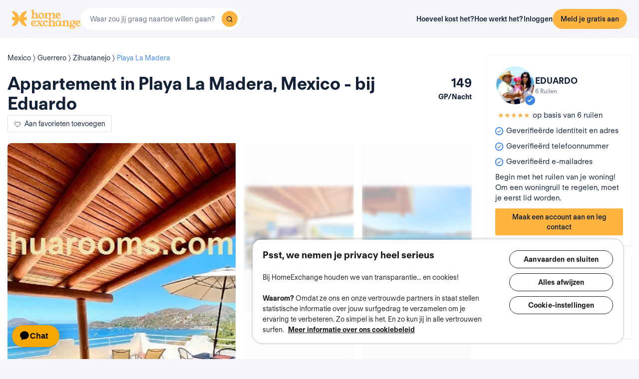

--- FILE ---
content_type: application/javascript
request_url: https://assets.guesttoguest.com/main.f673d10ff5b44d91ce2d.js
body_size: 178
content:
"use strict";(self.webpackChunkguesttoguest=self.webpackChunkguesttoguest||[]).push([[8792],{33032:()=>{}},s=>{var e=e=>s(s.s=e);s.O(0,[4223],(()=>(e(61483),e(33032)))),s.O()}]);

--- FILE ---
content_type: application/javascript
request_url: https://assets.guesttoguest.com/home-view.d4b0be70d6233e9525bb.js
body_size: 83502
content:
"use strict";(self.webpackChunkguesttoguest=self.webpackChunkguesttoguest||[]).push([[7372],{59939:(e,t,n)=>{n(26099),n(23500);var a=n(96540),r=n(5338),o=n(80083),i=n(4468),s=n(19343),l=n(76540),c=n(73587),u=n(16013),d=n(25540),m=n(64467),h=n(5556),p=n.n(h),g=n(12963),f=n(578),v=n(92394),y=function(e){function t(){return e.apply(this,arguments)||this}return(0,d.A)(t,e),t.prototype.render=function(){var e=this.props.user;return e?a.createElement("div",{className:"exchanges-reviews-info"},a.createElement("div",null,e.get("global_rating")>0&&a.createElement(v.A,{stars:e.get("global_rating")}),e.get("number_exchange")>0&&a.createElement("span",{className:"nb-exchange"},g.Ay.t("common:exchange_count",{count:e.get("number_exchange")})))):null},t}(a.PureComponent);(0,m.A)(y,"propTypes",{user:p().instanceOf(f.A)});const b=(0,o.Ng)((function(e,t){return{user:e.loadedUsers[t.userId]}}))(y);var D=n(23546),E=n(77577),A=n(99099),w=n(3299),S=n(8311),R=n(4984);const _=(0,o.Ng)(null,(function(e){return{fetchHome:(0,D.zH)(w.qi,e),fetchAvailabilities:(0,D.zH)(E.CU,e),fetchHomeRatings:(0,D.zH)(A.mN,e),fetchHomeFavorites:(0,D.zH)(R.Zw,e),fetchUser:(0,D.zH)(S.im,e)}}))((function(e){var t=e.userId,n=e.homeId,r=e.isLogged,o=e.fetchAvailabilities,i=e.fetchHomeRatings,s=e.fetchHome,l=e.fetchUser,c=e.fetchHomeFavorites;return(0,a.useEffect)((function(){s(n),o(n),i(n),l(t),r&&c()}),[]),!1}));var T=n(58168),C=(n(28706),n(62062),n(62010),n(44971)),k=n(12356),x=function(e){var t=window.location.pathname,n=t.lastIndexOf("/"),r=t.substring(n+1),o=e.details[r],i=o&&[].concat(o.get("shared_part")===k.A.SHARED_PART_PRIVATE_ROOM?[{name:"private-room",icon:"icon-private-room",text:g.Ay.t("home:home.view.private_room")}]:[],[{name:"type",icon:"icon-"+(o.get("type")===k.A.TYPE_APARTMENT?"flat":"house"),text:o.get("type")===k.A.TYPE_APARTMENT?g.Ay.t("home:type-flat"):g.Ay.t("home:type-home")},{name:"residence_type",icon:o.get("detail").residence_type===k.A.RESIDENCE_PRIMARY_TEMP||o.get("detail").residence_type===k.A.RESIDENCE_PRIMARY?"icon-primary-home":"icon-secondary-home",text:o.get("detail").residence_type===k.A.RESIDENCE_PRIMARY_TEMP||o.get("detail").residence_type===k.A.RESIDENCE_PRIMARY?g.Ay.t("search:filter.main_home"):g.Ay.t("search:filter.secondary_home")},{name:"capacity",icon:"icon-beds",text:o.get("capacity")>1?g.Ay.t("home:capacity_plural",{count:o.get("capacity")}):g.Ay.t("home:capacity",{count:o.get("capacity")})},{name:"bedroom_nb",icon:"icon-bedroom",text:0===o.get("detail").bedroom_nb?g.Ay.t("home:studio"):o.get("detail").bedroom_nb>1?g.Ay.t("home:bedroom_nb_plural",{count:o.get("detail").bedroom_nb}):g.Ay.t("home:bedroom_nb",{count:o.get("detail").bedroom_nb})},{name:"bathroom_nb",icon:"icon-bathroom",text:o.get("detail").bathroom_nb>1?g.Ay.t("home:bathroom_nb_plural",{count:o.get("detail").bathroom_nb}):g.Ay.t("home:bathroom_nb",{count:o.get("detail").bathroom_nb})},{name:"localized_size",icon:"icon-size",text:o.get("detail").localized_size+" "+("sqft"===o.get("detail").size_unit?"ft²":"m²")}]);return o?i.map((function(e){return a.createElement("div",(0,T.A)({key:e.name,className:"home-spec "+("capacity"===e.name?"capitalize-text":"")},"localized_size"===e.name&&{itemProp:"floorSize",itemScope:!0,itemType:"http://schema.org/QuantitativeValue"},"bedroom_nb"===e.name&&{itemProp:"numberOfRooms",itemScope:!0,itemType:"http://schema.org/QuantitativeValue"}),a.createElement("i",{className:"icon "+e.icon}),"bedroom_nb"===e.name&&a.createElement("meta",{itemProp:"value",content:o.get("detail").bedroom_nb}),"localized_size"===e.name&&a.createElement("meta",{itemProp:"unitCode",content:"m2"===o.get("detail").size_unit?"MTK":"FTK"}),e.text)})):a.createElement(C.A,null)};x.propTypes={details:p().object};const N=(0,o.Ng)((function(e){return{details:e.loadedHomes}}))(x);var P=n(63167),M=function(e){var t,n;return e.home?null!==(t=e.user)&&void 0!==t&&t.isUserEligibleCollection()||null===(n=e.home)||void 0===n||!n.get("is_collection")?null:a.createElement("div",{className:"container-collection-home-view container-eligible-collection"},a.createElement("img",{alt:"container-collection-home-view",className:"img-he-collection-block",src:P.A.getCloudfrontDomain()+"/images/website/home/HE-LUXE_LOGO_BLANC&BEIGE.svg"}),a.createElement("div",{className:"container-text-he-collection"},a.createElement("p",{dangerouslySetInnerHTML:{__html:g.Ay.t("home:exceptional_stylish")}}),a.createElement("p",{dangerouslySetInnerHTML:{__html:g.Ay.t("home:this_home_part_collection")}}),a.createElement("a",{className:"he-collection-p p-eligible-collection",href:g.Ay.t("common:gtg.url")+"collection"},g.Ay.t("common:learn_more")))):a.createElement(C.A,null)};M.propTypes={home:p().instanceOf(k.A),user:p().instanceOf(f.A)};const I=(0,o.Ng)((function(e,t){return{home:e.loadedHomes[t.homeId],user:e.user}}))(M);var L=n(25567),O=function(e){return e.home&&e.user?a.createElement(a.Fragment,null,e.home.get("shared_part")===k.A.SHARED_PART_PRIVATE_ROOM&&a.createElement("div",null,g.Ay.t("home:home.view.private_room").toUpperCase()),a.createElement(L.A,{home:e.home,user:e.user}),a.createElement("div",{className:"home-header-row"},a.createElement("div",{className:"home-header-row-title"},e.home.isVerified()&&a.createElement("span",{className:"badge-verified"}),a.createElement("div",{className:"title"},a.createElement("h1",{id:"title",className:e.home.isVerified()?"verified":"not-verified",itemProp:"name"},e.home.title().substring(0,k.A.HOME_LIMIT_TITLE_CHARACTERS)))),a.createElement("div",{className:"gp-value"},e.home&&e.home.get("guestpoint"),a.createElement("div",null,"GP ",g.Ay.t("home:night"))))):a.createElement(C.A,null)};O.propTypes={home:p().instanceOf(k.A),user:p().instanceOf(f.A)};const F=(0,o.Ng)((function(e,t){return{user:e.user,home:e.loadedHomes[t.homeId]}}))(O);n(2008);var V=n(76021),U=n(75938),H=n.n(U),B=n(24730),z=n(52003),j=n(85561),q=n(46942),K=n.n(q),Z=n(29423),W=n.n(Z),G=n(90699),Y=n(38009),J=n(42022),Q={active:p().bool,disabled:p().bool,block:p().bool,onClick:p().func,componentClass:W(),href:p().string,type:p().oneOf(["button","reset","submit"])},X=function(e){function t(){return e.apply(this,arguments)||this}(0,j.A)(t,e);var n=t.prototype;return n.renderAnchor=function(e,t){return a.createElement(J.A,(0,z.A)({},e,{className:K()(t,e.disabled&&"disabled")}))},n.renderButton=function(e,t){var n=e.componentClass,r=(0,B.A)(e,["componentClass"]),o=n||"button";return a.createElement(o,(0,z.A)({},r,{type:r.type||"button",className:t}))},n.render=function(){var e,t=this.props,n=t.active,a=t.block,r=t.className,o=(0,B.A)(t,["active","block","className"]),i=(0,G.UM)(o),s=i[0],l=i[1],c=(0,z.A)({},(0,G.nG)(s),((e={active:n})[(0,G.Pl)(s,"block")]=a,e)),u=K()(r,c);return l.href?this.renderAnchor(l,u):this.renderButton(l,u)},t}(a.Component);X.propTypes=Q,X.defaultProps={active:!1,block:!1,disabled:!1};const ee=(0,G.in)("btn",(0,G.Ep)([Y.or.LARGE,Y.or.SMALL,Y.or.XSMALL],(0,G.EP)(H()(Y.Uw).concat([Y.OF.DEFAULT,Y.OF.PRIMARY,Y.OF.LINK]),Y.OF.DEFAULT,X)));var te=n(62554),ne=n(57392),ae=n(51725),re=n(70726),oe=(n(27495),n(5746),n(10467)),ie=n(54756),se=n.n(ie),le=(n(69085),n(79432),n(54554),n(50113),n(38781),n(90744),n(42762),n(2892),n(23792),n(31415),n(47764),n(62953),n(64251)),ce=n(48478),ue=n(62440),de=n(59585),me=n(34880),he=n(65444),pe=n(49203),ge=n(27867),fe=n(97396),ve=n(62007),ye=n(28075),be=n(97271),De=n(74848),Ee=n(31511);const Ae={element:"_element_erxq7_59",margin:"_margin_erxq7_62","element-title":"_element-title_erxq7_69"},we=({className:e,elements:t,margin:n=!0})=>{const a=(0,Ee.c)(Ae.container,e);return(0,De.jsx)("ol",{className:a,children:t.map(((e,t)=>(0,De.jsxs)("li",{className:(0,Ee.c)(Ae.element,n&&Ae.margin),children:[(0,De.jsx)("span",{className:Ae["element-title"],children:e.title}),(0,De.jsx)(he.T,{children:e.text})]},`list-element-${t}`)))})};var Se=n(4096),Re=n(66283),_e=n(41930),Te=function(e){function t(t){var n;return(n=e.call(this,t)||this).state={messagePrewritten:!1,lastMessage:null},n.messageChange=n.messageChange.bind(n),n.getPreWrittenMessage=n.getPreWrittenMessage.bind(n),n.switchMessage=n.switchMessage.bind(n),n.shouldDisplayMessageTemplate=n.shouldDisplayMessageTemplate.bind(n),n.onTrackNavigationButton=n.onTrackNavigationButton.bind(n),n.handleOnCopyLastMessage=n.handleOnCopyLastMessage.bind(n),n.getLastMessage=n.getLastMessage.bind(n),n}(0,d.A)(t,e);var n=t.prototype;return n.componentDidUpdate=function(e){var t=this.props,n=t.exchangeType,a=t.onChange;e.exchangeType!==n&&this.state.messagePrewritten&&a(this.getPreWrittenMessage())},n.componentDidMount=function(){this.getLastMessage()},n.messageChange=function(e){var t=this.props.onChange;e&&t(e.target.value||"")},n.getPreWrittenMessage=function(){var e=this.props,t=e.user,n=e.home;return g.Ay.t("exchange:page.exchangeRequest.message.input.template",{HostName:n.get("user").get("first_name"),GuestName:t.get("first_name")})},n.switchMessage=function(e){e.preventDefault();var t=this.props.onChange,n=this.state.messagePrewritten,a="";n||(a=this.getPreWrittenMessage()),this.setState({messagePrewritten:!n},(function(){$("#content").trigger("change")})),this.onTrackNavigationButton(_e.T6.USE_A_TEMPLATE_MESSAGE),t(a)},n.shouldDisplayMessageTemplate=function(){return this.props.conversationsStats.nb_conversations_created_by_user<15},n.onTrackNavigationButton=function(e){var t=(0,Re.A)(this.props.user).fetchNavigation;ae.A.trackGTM("button",t(_e.qZ.CLICK,_e.IE.CONTACT_MODAL,e))},n.getLastMessage=function(){var e=this,t=this.props,n=t.user,a=t.home,r=t.accessToken,o=t.refreshToken,i=n.get("id"),s=a.get("user").get("first_name"),l=a.firstAdmin();(0,fe.c7)(i,encodeURIComponent(s),encodeURIComponent(l),{access_token:r,refresh_token:o}).then((function(t){var n=t.stayRequestMessage;e.props.onChange(n),e.setState({lastMessage:n})}))},n.handleOnCopyLastMessage=function(e){var t=this.props.onChange,n=this.state.lastMessage;e.preventDefault(),t(n),this.onTrackNavigationButton(_e.T6.COPY_MY_LAST_REQUEST)},n.render=function(){var e=this,t=this.props,n=t.home,r=t.hasError,o=t.message,i=this.state.lastMessage;return a.createElement(ge.s,{className:"message-field",direction:"column",gap:"1"},a.createElement(ge.s,{alignItems:"center",gap:"3"},a.createElement(ye.I,{name:"pencil"}),a.createElement(he.T,{color:r?"error":"default",isBold:!0},g.Ay.t("exchange:page.exchangeRequest.message.input.label"))),a.createElement(he.T,{dangerouslySetInnerHTML:{__html:g.Ay.t("exchange:page.exchangeRequest.message.input.helper",{hostName:n.get("user").get("first_name")})}}),a.createElement(be.N,{className:"message-field-collapsible",labelClosed:g.Ay.t("exchange:page.exchangeRequest.tips.collapsible.title"),labelOpen:g.Ay.t("exchange:page.exchangeRequest.tips.collapsible.title"),openOn:"bottom",isHighlighted:!0,onChange:function(t){t&&e.onTrackNavigationButton(_e.T6.TIPS_FROM_OUR_COMMUNITY)}},a.createElement(we,{elements:[{title:g.Ay.t("exchange:page.exchangeRequest.tips.collapsible.title1"),text:g.Ay.t("exchange:page.exchangeRequest.tips.collapsible.body1")},{title:g.Ay.t("exchange:page.exchangeRequest.tips.collapsible.title2"),text:g.Ay.t("exchange:page.exchangeRequest.tips.collapsible.body2")},{title:g.Ay.t("exchange:page.exchangeRequest.tips.collapsible.title3"),text:g.Ay.t("exchange:page.exchangeRequest.tips.collapsible.body3")}]})),a.createElement(ge.s,{className:"message-field-text-area-container",gap:"2",direction:"column"},a.createElement(Se.T,{isFullWidth:!0,status:r?"error":null,value:o,onChange:this.messageChange,onBlur:this.messageChange,placeholder:g.Ay.t("exchange:page.exchangeRequest.message.input.placeholder"),message:g.Ay.t("common:validity_valueMissing")}),i&&a.createElement(de.L,{color:"secondary",href:"#",onClick:this.handleOnCopyLastMessage},g.Ay.t("exchange:page.exchangeRequest.message.lastMessage.cta"))),this.shouldDisplayMessageTemplate()&&a.createElement(me.C,null,a.createElement(he.T,{isBold:!0},g.Ay.t("exchange:page.exchangeRequest.message.input.callout.title")),a.createElement(he.T,null,g.Ay.t("exchange:page.exchangeRequest.message.input.callout.body")),a.createElement(de.L,{onClick:this.switchMessage},g.Ay.t("exchange:page.exchangeRequest.message.input.callout.cta"))))},t}(a.PureComponent);(0,m.A)(Te,"propTypes",{user:p().instanceOf(f.A).isRequired,home:p().instanceOf(k.A).isRequired,exchangeType:p().number.isRequired,conversationsStats:p().boolean,hasError:p().boolean,onChange:p().func,accessToken:p().string.isRequired,refreshToken:p().string.isRequired,message:p().string.isRequired});const Ce=(0,o.Ng)((function(e){return{accessToken:e.auth.accessToken,refreshToken:e.auth.refreshToken}}))(Te);var ke=n(55818),xe=n(64273),Ne=n(56882),Pe=n(19508),Me=n(70220);const Ie=function(e){var t,n=e.guestsData,r=e.onNbGuestChange,o=(null===(t=null==n?void 0:n.size)||void 0===t?void 0:t.beds)||{},i=o.adults,s=o.children,l=o.babies,c=function(e,t){var a,o=(null===(a=null==n?void 0:n.size)||void 0===a?void 0:a.beds)||{},i=o.adults,s=o.children,l=o.babies;return"adults"===e?r(t,s,l):"children"===e?r(i,t,l):r(i,s,t)};return a.createElement("div",{className:"container-counter-guests"},a.createElement("div",null,a.createElement(Me.p,{inputInitialValue:i||1,label:g.Ay.t("user:traveler.type_adult_plural"),onChange:function(e){return c("adults",e)},maxValue:19,minValue:1})),a.createElement("div",null,a.createElement(Me.p,{inputInitialValue:s||0,label:g.Ay.t("user:traveler.type_child_plural"),onChange:function(e){return c("children",e)},maxValue:19})),a.createElement("div",null,a.createElement(Me.p,{inputInitialValue:l||0,label:g.Ay.t("user:traveler.type_baby_plural"),onChange:function(e){return c("babies",e)},maxValue:19})))};var Le=n(76182),$e=n(95093),Oe=n.n($e),Fe=(0,n(77784).extendMoment)(Oe());const Ve=function(e){var t=e.onChange,n=e.startOn,r=e.endOn,o=e.availabilities,i=e.exchangeType,s=e.hasTypeExchangeError,l=function(e){if(!(n&&r&&o&&0!==o.length&&i&&i!==ne.A.AVAILABLE.value))return!0;var t=Fe.range(n,r);return!o.find((function(e){return e.get("type")!==ne.A.AVAILABLE.type&&e.range().overlaps(t)}))||o.some((function(n){var a;return n.range().overlaps(t)&&(ne.A.AVAILABLE.type===n.get("type")||(null===(a=ne.A.getAvailability(n.get("type")))||void 0===a?void 0:a.value)===e)}))},c=l(ne.A.RECIPROCAL.value),u=l(ne.A.NON_RECIPROCAL.value);return a.createElement(Le.z,{ariaLabel:g.Ay.t("exchange:exhange_type"),label:g.Ay.t("exchange:exhange_type"),placeholder:g.Ay.t("exchange:page.exchangeRequest.typeExchange.input.placeholder"),message:g.Ay.t("exchange:page.exchangeRequest.typeExchange.input.error"),items:[{id:ne.A.AVAILABLE.value,value:ne.A.AVAILABLE.value.toString(),displayedValue:g.Ay.t(ne.A.AVAILABLE.selectPopupText),disabled:!(c&&u)},{id:ne.A.RECIPROCAL.value,value:ne.A.RECIPROCAL.value.toString(),displayedValue:g.Ay.t(ne.A.RECIPROCAL.selectPopupText),disabled:!c},{id:ne.A.NON_RECIPROCAL.value,value:ne.A.NON_RECIPROCAL.value.toString(),displayedValue:g.Ay.t(ne.A.NON_RECIPROCAL.selectPopupText),disabled:!u}],onChange:function(e){return t(e?Number(e):void 0)},status:s?"error":void 0,value:void 0===i?void 0:i.toString()})};var Ue=n(25212);function He(e,t,n){(function(e,t){if(t.has(e))throw new TypeError("Cannot initialize the same private elements twice on an object")})(e,t),t.set(e,n)}function Be(e,t){return e-t*Math.floor(e/t)}function ze(e,t,n,a){let r=(t=qe(e,t))-1,o=-2;return n<=2?o=0:je(t)&&(o=-1),1721425+365*r+Math.floor(r/4)-Math.floor(r/100)+Math.floor(r/400)+Math.floor((367*n-362)/12+o+a)}function je(e){return e%4==0&&(e%100!=0||e%400==0)}function qe(e,t){return"BC"===e?1-t:t}function Ke(e){let t="AD";return e<=0&&(t="BC",e=1-e),[t,e]}const Ze={standard:[31,28,31,30,31,30,31,31,30,31,30,31],leapyear:[31,29,31,30,31,30,31,31,30,31,30,31]};class We{fromJulianDay(e){let t=e,n=t-1721426,a=Math.floor(n/146097),r=Be(n,146097),o=Math.floor(r/36524),i=Be(r,36524),s=Math.floor(i/1461),l=Be(i,1461),c=Math.floor(l/365),u=400*a+100*o+4*s+c+(4!==o&&4!==c?1:0),[d,m]=Ke(u),h=t-ze(d,m,1,1),p=2;t<ze(d,m,3,1)?p=0:je(m)&&(p=1);let g=Math.floor((12*(h+p)+373)/367),f=t-ze(d,m,g,1)+1;return new Qt(d,m,g,f)}toJulianDay(e){return ze(e.era,e.year,e.month,e.day)}getDaysInMonth(e){return Ze[je(e.year)?"leapyear":"standard"][e.month-1]}getMonthsInYear(e){return 12}getDaysInYear(e){return je(e.year)?366:365}getYearsInEra(e){return 9999}getEras(){return["BC","AD"]}isInverseEra(e){return"BC"===e.era}balanceDate(e){e.year<=0&&(e.era="BC"===e.era?"AD":"BC",e.year=1-e.year)}constructor(){this.identifier="gregory"}}const Ge={"001":1,AD:1,AE:6,AF:6,AI:1,AL:1,AM:1,AN:1,AR:1,AT:1,AU:1,AX:1,AZ:1,BA:1,BE:1,BG:1,BH:6,BM:1,BN:1,BY:1,CH:1,CL:1,CM:1,CN:1,CR:1,CY:1,CZ:1,DE:1,DJ:6,DK:1,DZ:6,EC:1,EE:1,EG:6,ES:1,FI:1,FJ:1,FO:1,FR:1,GB:1,GE:1,GF:1,GP:1,GR:1,HR:1,HU:1,IE:1,IQ:6,IR:6,IS:1,IT:1,JO:6,KG:1,KW:6,KZ:1,LB:1,LI:1,LK:1,LT:1,LU:1,LV:1,LY:6,MC:1,MD:1,ME:1,MK:1,MN:1,MQ:1,MV:5,MY:1,NL:1,NO:1,NZ:1,OM:6,PL:1,QA:6,RE:1,RO:1,RS:1,RU:1,SD:6,SE:1,SI:1,SK:1,SM:1,SY:6,TJ:1,TM:1,TR:1,UA:1,UY:1,UZ:1,VA:1,VN:1,XK:1};function Ye(e,t){return t=_t(t,e.calendar),e.era===t.era&&e.year===t.year&&e.month===t.month&&e.day===t.day}function Je(e,t){return Qe(e.calendar,t.calendar)&&Ye(e,t)}function Qe(e,t){var n,a,r,o;return null!==(o=null!==(r=null===(n=e.isEqual)||void 0===n?void 0:n.call(e,t))&&void 0!==r?r:null===(a=t.isEqual)||void 0===a?void 0:a.call(t,e))&&void 0!==o?o:e.identifier===t.identifier}const Xe={sun:0,mon:1,tue:2,wed:3,thu:4,fri:5,sat:6};function et(e,t,n){let a=e.calendar.toJulianDay(e),r=n?Xe[n]:function(e){let t=dt.get(e);if(!t){if(Intl.Locale){let n=new Intl.Locale(e);if("getWeekInfo"in n&&(t=n.getWeekInfo(),t))return dt.set(e,t),t.firstDay}let n=function(e){if(Intl.Locale){let t=ut.get(e);return t||(t=new Intl.Locale(e).maximize().region,t&&ut.set(e,t)),t}let t=e.split("-")[1];return"u"===t?void 0:t}(e);if(e.includes("-fw-")){let n=e.split("-fw-")[1].split("-")[0];t="mon"===n?{firstDay:1}:"tue"===n?{firstDay:2}:"wed"===n?{firstDay:3}:"thu"===n?{firstDay:4}:"fri"===n?{firstDay:5}:"sat"===n?{firstDay:6}:{firstDay:0}}else t=e.includes("-ca-iso8601")?{firstDay:1}:{firstDay:n&&Ge[n]||0};dt.set(e,t)}return t.firstDay}(t),o=Math.ceil(a+1-r)%7;return o<0&&(o+=7),o}function tt(e){return St(function(e){return wt(Date.now(),e)}(e))}function nt(e,t){return e.calendar.toJulianDay(e)-t.calendar.toJulianDay(t)}function at(e,t){return rt(e)-rt(t)}function rt(e){return 36e5*e.hour+6e4*e.minute+1e3*e.second+e.millisecond}let ot=null;function it(){return null==ot&&(ot=(new Intl.DateTimeFormat).resolvedOptions().timeZone),ot}function st(e){return e.subtract({days:e.day-1})}function lt(e){return e.add({days:e.calendar.getDaysInMonth(e)-e.day})}function ct(e,t,n){let a=et(e,t,n);return e.subtract({days:a})}const ut=new Map,dt=new Map;function mt(e,t,n){let a=e.calendar.getDaysInMonth(e);return Math.ceil((et(st(e),t,n)+a)/7)}function ht(e,t){return e&&t?e.compare(t)<=0?e:t:e||t}function pt(e,t){return e&&t?e.compare(t)>=0?e:t:e||t}function gt(e){return ft(qe((e=_t(e,new We)).era,e.year),e.month,e.day,e.hour,e.minute,e.second,e.millisecond)}function ft(e,t,n,a,r,o,i){let s=new Date;return s.setUTCHours(a,r,o,i),s.setUTCFullYear(e,t-1,n),s.getTime()}function vt(e,t){if("UTC"===t)return 0;if(e>0&&t===it())return-6e4*new Date(e).getTimezoneOffset();let{year:n,month:a,day:r,hour:o,minute:i,second:s}=bt(e,t);return ft(n,a,r,o,i,s,0)-1e3*Math.floor(e/1e3)}const yt=new Map;function bt(e,t){let n=yt.get(t);n||(n=new Intl.DateTimeFormat("en-US",{timeZone:t,hour12:!1,era:"short",year:"numeric",month:"numeric",day:"numeric",hour:"numeric",minute:"numeric",second:"numeric"}),yt.set(t,n));let a=n.formatToParts(new Date(e)),r={};for(let e of a)"literal"!==e.type&&(r[e.type]=e.value);return{year:"BC"===r.era||"B"===r.era?1-r.year:+r.year,month:+r.month,day:+r.day,hour:"24"===r.hour?0:+r.hour,minute:+r.minute,second:+r.second}}const Dt=864e5;function Et(e,t,n="compatible"){let a=Rt(e);if("UTC"===t)return gt(a);if(t===it()&&"compatible"===n){a=_t(a,new We);let e=new Date,t=qe(a.era,a.year);return e.setFullYear(t,a.month-1,a.day),e.setHours(a.hour,a.minute,a.second,a.millisecond),e.getTime()}let r=gt(a),o=vt(r-Dt,t),i=vt(r+Dt,t),s=function(e,t,n,a){return(n===a?[n]:[n,a]).filter((n=>function(e,t,n){let a=bt(n,t);return e.year===a.year&&e.month===a.month&&e.day===a.day&&e.hour===a.hour&&e.minute===a.minute&&e.second===a.second}(e,t,n)))}(a,t,r-o,r-i);if(1===s.length)return s[0];if(s.length>1)switch(n){case"compatible":case"earlier":return s[0];case"later":return s[s.length-1];case"reject":throw new RangeError("Multiple possible absolute times found")}switch(n){case"earlier":return Math.min(r-o,r-i);case"compatible":case"later":return Math.max(r-o,r-i);case"reject":throw new RangeError("No such absolute time found")}}function At(e,t,n="compatible"){return new Date(Et(e,t,n))}function wt(e,t){let n=vt(e,t),a=new Date(e+n),r=a.getUTCFullYear(),o=a.getUTCMonth()+1,i=a.getUTCDate(),s=a.getUTCHours(),l=a.getUTCMinutes(),c=a.getUTCSeconds(),u=a.getUTCMilliseconds();return new rn(r<1?"BC":"AD",r<1?1-r:r,o,i,t,n,s,l,c,u)}function St(e){return new Qt(e.calendar,e.era,e.year,e.month,e.day)}function Rt(e,t){let n=0,a=0,r=0,o=0;if("timeZone"in e)({hour:n,minute:a,second:r,millisecond:o}=e);else if("hour"in e&&!t)return e;return t&&({hour:n,minute:a,second:r,millisecond:o}=t),new nn(e.calendar,e.era,e.year,e.month,e.day,n,a,r,o)}function _t(e,t){if(Qe(e.calendar,t))return e;let n=t.fromJulianDay(e.calendar.toJulianDay(e)),a=e.copy();return a.calendar=t,a.era=n.era,a.year=n.year,a.month=n.month,a.day=n.day,Pt(a),a}const Tt=36e5;function Ct(e,t){let n=e.copy(),a="hour"in n?Vt(n,t):0;kt(n,t.years||0),n.calendar.balanceYearMonth&&n.calendar.balanceYearMonth(n,e),n.month+=t.months||0,xt(n),Nt(n),n.day+=7*(t.weeks||0),n.day+=t.days||0,n.day+=a,function(e){for(;e.day<1;)e.month--,xt(e),e.day+=e.calendar.getDaysInMonth(e);for(;e.day>e.calendar.getDaysInMonth(e);)e.day-=e.calendar.getDaysInMonth(e),e.month++,xt(e)}(n),n.calendar.balanceDate&&n.calendar.balanceDate(n),n.year<1&&(n.year=1,n.month=1,n.day=1);let r=n.calendar.getYearsInEra(n);if(n.year>r){var o,i;let e=null===(o=(i=n.calendar).isInverseEra)||void 0===o?void 0:o.call(i,n);n.year=r,n.month=e?1:n.calendar.getMonthsInYear(n),n.day=e?1:n.calendar.getDaysInMonth(n)}n.month<1&&(n.month=1,n.day=1);let s=n.calendar.getMonthsInYear(n);return n.month>s&&(n.month=s,n.day=n.calendar.getDaysInMonth(n)),n.day=Math.max(1,Math.min(n.calendar.getDaysInMonth(n),n.day)),n}function kt(e,t){var n,a;!(null===(n=(a=e.calendar).isInverseEra)||void 0===n)&&n.call(a,e)&&(t=-t),e.year+=t}function xt(e){for(;e.month<1;)kt(e,-1),e.month+=e.calendar.getMonthsInYear(e);let t=0;for(;e.month>(t=e.calendar.getMonthsInYear(e));)e.month-=t,kt(e,1)}function Nt(e){e.month=Math.max(1,Math.min(e.calendar.getMonthsInYear(e),e.month)),e.day=Math.max(1,Math.min(e.calendar.getDaysInMonth(e),e.day))}function Pt(e){e.calendar.constrainDate&&e.calendar.constrainDate(e),e.year=Math.max(1,Math.min(e.calendar.getYearsInEra(e),e.year)),Nt(e)}function Mt(e){let t={};for(let n in e)"number"==typeof e[n]&&(t[n]=-e[n]);return t}function It(e,t){return Ct(e,Mt(t))}function Lt(e,t){let n=e.copy();return null!=t.era&&(n.era=t.era),null!=t.year&&(n.year=t.year),null!=t.month&&(n.month=t.month),null!=t.day&&(n.day=t.day),Pt(n),n}function $t(e,t){let n=e.copy();return null!=t.hour&&(n.hour=t.hour),null!=t.minute&&(n.minute=t.minute),null!=t.second&&(n.second=t.second),null!=t.millisecond&&(n.millisecond=t.millisecond),Ot(n),n}function Ot(e){e.millisecond=Math.max(0,Math.min(e.millisecond,1e3)),e.second=Math.max(0,Math.min(e.second,59)),e.minute=Math.max(0,Math.min(e.minute,59)),e.hour=Math.max(0,Math.min(e.hour,23))}function Ft(e,t){let n=e%t;return n<0&&(n+=t),n}function Vt(e,t){return e.hour+=t.hours||0,e.minute+=t.minutes||0,e.second+=t.seconds||0,e.millisecond+=t.milliseconds||0,function(e){e.second+=Math.floor(e.millisecond/1e3),e.millisecond=Ft(e.millisecond,1e3),e.minute+=Math.floor(e.second/60),e.second=Ft(e.second,60),e.hour+=Math.floor(e.minute/60),e.minute=Ft(e.minute,60);let t=Math.floor(e.hour/24);return e.hour=Ft(e.hour,24),t}(e)}function Ut(e,t){let n=e.copy();return Vt(n,t),n}function Ht(e,t,n,a){let r=e.copy();switch(t){case"era":{let t=e.calendar.getEras(),o=t.indexOf(e.era);if(o<0)throw new Error("Invalid era: "+e.era);o=zt(o,n,0,t.length-1,a?.round),r.era=t[o],Pt(r);break}case"year":var o,i;!(null===(o=(i=r.calendar).isInverseEra)||void 0===o)&&o.call(i,r)&&(n=-n),r.year=zt(e.year,n,-1/0,9999,a?.round),r.year===-1/0&&(r.year=1),r.calendar.balanceYearMonth&&r.calendar.balanceYearMonth(r,e);break;case"month":r.month=zt(e.month,n,1,e.calendar.getMonthsInYear(e),a?.round);break;case"day":r.day=zt(e.day,n,1,e.calendar.getDaysInMonth(e),a?.round);break;default:throw new Error("Unsupported field "+t)}return e.calendar.balanceDate&&e.calendar.balanceDate(r),Pt(r),r}function Bt(e,t,n,a){let r=e.copy();switch(t){case"hour":{let t=e.hour,o=0,i=23;if(12===a?.hourCycle){let e=t>=12;o=e?12:0,i=e?23:11}r.hour=zt(t,n,o,i,a?.round);break}case"minute":r.minute=zt(e.minute,n,0,59,a?.round);break;case"second":r.second=zt(e.second,n,0,59,a?.round);break;case"millisecond":r.millisecond=zt(e.millisecond,n,0,999,a?.round);break;default:throw new Error("Unsupported field "+t)}return r}function zt(e,t,n,a,r=!1){if(r){(e+=Math.sign(t))<n&&(e=a);let r=Math.abs(t);(e=t>0?Math.ceil(e/r)*r:Math.floor(e/r)*r)>a&&(e=n)}else(e+=t)<n?e=a-(n-e-1):e>a&&(e=n+(e-a-1));return e}function jt(e,t){let n;return n=null!=t.years&&0!==t.years||null!=t.months&&0!==t.months||null!=t.weeks&&0!==t.weeks||null!=t.days&&0!==t.days?Et(Ct(Rt(e),{years:t.years,months:t.months,weeks:t.weeks,days:t.days}),e.timeZone):gt(e)-e.offset,n+=t.milliseconds||0,n+=1e3*(t.seconds||0),n+=6e4*(t.minutes||0),n+=36e5*(t.hours||0),_t(wt(n,e.timeZone),e.calendar)}const qt=/^([+-]\d{6}|\d{4})-(\d{2})-(\d{2})$/;function Kt(e,t,n){let a=Number(e);if(a<t||a>n)throw new RangeError(`Value out of range: ${t} <= ${a} <= ${n}`);return a}function Zt(e){return`${String(e.hour).padStart(2,"0")}:${String(e.minute).padStart(2,"0")}:${String(e.second).padStart(2,"0")}${e.millisecond?String(e.millisecond/1e3).slice(1):""}`}function Wt(e){let t,n=_t(e,new We);return t="BC"===n.era?1===n.year?"0000":"-"+String(Math.abs(1-n.year)).padStart(6,"00"):String(n.year).padStart(4,"0"),`${t}-${String(n.month).padStart(2,"0")}-${String(n.day).padStart(2,"0")}`}function Gt(e){return`${Wt(e)}T${Zt(e)}`}function Yt(e){let t,n="object"==typeof e[0]?e.shift():new We;if("string"==typeof e[0])t=e.shift();else{let e=n.getEras();t=e[e.length-1]}return[n,t,e.shift(),e.shift(),e.shift()]}var Jt=new WeakMap;class Qt{copy(){return this.era?new Qt(this.calendar,this.era,this.year,this.month,this.day):new Qt(this.calendar,this.year,this.month,this.day)}add(e){return Ct(this,e)}subtract(e){return It(this,e)}set(e){return Lt(this,e)}cycle(e,t,n){return Ht(this,e,t,n)}toDate(e){return At(this,e)}toString(){return Wt(this)}compare(e){return nt(this,e)}constructor(...e){He(this,Jt,{writable:!0,value:void 0});let[t,n,a,r,o]=Yt(e);this.calendar=t,this.era=n,this.year=a,this.month=r,this.day=o,Pt(this)}}var Xt=new WeakMap;class en{copy(){return new en(this.hour,this.minute,this.second,this.millisecond)}add(e){return Ut(this,e)}subtract(e){return function(e,t){return Ut(e,Mt(t))}(this,e)}set(e){return $t(this,e)}cycle(e,t,n){return Bt(this,e,t,n)}toString(){return Zt(this)}compare(e){return at(this,e)}constructor(e=0,t=0,n=0,a=0){He(this,Xt,{writable:!0,value:void 0}),this.hour=e,this.minute=t,this.second=n,this.millisecond=a,Ot(this)}}var tn=new WeakMap;class nn{copy(){return this.era?new nn(this.calendar,this.era,this.year,this.month,this.day,this.hour,this.minute,this.second,this.millisecond):new nn(this.calendar,this.year,this.month,this.day,this.hour,this.minute,this.second,this.millisecond)}add(e){return Ct(this,e)}subtract(e){return It(this,e)}set(e){return Lt($t(this,e),e)}cycle(e,t,n){switch(e){case"era":case"year":case"month":case"day":return Ht(this,e,t,n);default:return Bt(this,e,t,n)}}toDate(e,t){return At(this,e,t)}toString(){return Gt(this)}compare(e){let t=nt(this,e);return 0===t?at(this,Rt(e)):t}constructor(...e){He(this,tn,{writable:!0,value:void 0});let[t,n,a,r,o]=Yt(e);this.calendar=t,this.era=n,this.year=a,this.month=r,this.day=o,this.hour=e.shift()||0,this.minute=e.shift()||0,this.second=e.shift()||0,this.millisecond=e.shift()||0,Pt(this)}}var an=new WeakMap;class rn{copy(){return this.era?new rn(this.calendar,this.era,this.year,this.month,this.day,this.timeZone,this.offset,this.hour,this.minute,this.second,this.millisecond):new rn(this.calendar,this.year,this.month,this.day,this.timeZone,this.offset,this.hour,this.minute,this.second,this.millisecond)}add(e){return jt(this,e)}subtract(e){return function(e,t){return jt(e,Mt(t))}(this,e)}set(e,t){return function(e,t,n){let a=Rt(e),r=$t(Lt(a,t),t);return 0===r.compare(a)?e:_t(wt(Et(r,e.timeZone,n),e.timeZone),e.calendar)}(this,e,t)}cycle(e,t,n){return function(e,t,n,a){switch(t){case"hour":{let t=0,r=23;if(12===a?.hourCycle){let n=e.hour>=12;t=n?12:0,r=n?23:11}let o=Rt(e),i=_t($t(o,{hour:t}),new We),s=[Et(i,e.timeZone,"earlier"),Et(i,e.timeZone,"later")].filter((t=>wt(t,e.timeZone).day===i.day))[0],l=_t($t(o,{hour:r}),new We),c=[Et(l,e.timeZone,"earlier"),Et(l,e.timeZone,"later")].filter((t=>wt(t,e.timeZone).day===l.day)).pop(),u=gt(e)-e.offset,d=Math.floor(u/Tt),m=u%Tt;return u=zt(d,n,Math.floor(s/Tt),Math.floor(c/Tt),a?.round)*Tt+m,_t(wt(u,e.timeZone),e.calendar)}case"minute":case"second":case"millisecond":return Bt(e,t,n,a);case"era":case"year":case"month":case"day":return _t(wt(Et(Ht(Rt(e),t,n,a),e.timeZone),e.timeZone),e.calendar);default:throw new Error("Unsupported field "+t)}}(this,e,t,n)}toDate(){return function(e){let t=gt(e)-e.offset;return new Date(t)}(this)}toString(){return function(e){return`${Gt(e)}${function(e){let t=Math.sign(e)<0?"-":"+";e=Math.abs(e);let n=Math.floor(e/36e5),a=Math.floor(e%36e5/6e4),r=Math.floor(e%36e5%6e4/1e3),o=`${t}${String(n).padStart(2,"0")}:${String(a).padStart(2,"0")}`;return 0!==r&&(o+=`:${String(r).padStart(2,"0")}`),o}(e.offset)}[${e.timeZone}]`}(this)}toAbsoluteString(){return this.toDate().toISOString()}compare(e){return this.toDate().getTime()-function(e,t,n){return e instanceof rn?e.timeZone===t?e:function(e,t){return _t(wt(gt(e)-e.offset,t),e.calendar)}(e,t):wt(Et(e,t,n),t)}(e,this.timeZone).toDate().getTime()}constructor(...e){He(this,an,{writable:!0,value:void 0});let[t,n,a,r,o]=Yt(e),i=e.shift(),s=e.shift();this.calendar=t,this.era=n,this.year=a,this.month=r,this.day=o,this.timeZone=i,this.offset=s,this.hour=e.shift()||0,this.minute=e.shift()||0,this.second=e.shift()||0,this.millisecond=e.shift()||0,Pt(this)}}const on=typeof document<"u"?a.useLayoutEffect:()=>{};var sn;const ln=null!==(sn=a.useInsertionEffect)&&void 0!==sn?sn:on;function cn(e){const t=(0,a.useRef)(null);return ln((()=>{t.current=e}),[e]),(0,a.useCallback)(((...e)=>{const n=t.current;return n?.(...e)}),[])}const un={prefix:String(Math.round(1e10*Math.random())),current:0},dn=a.createContext(un),mn=a.createContext(!1);typeof window<"u"&&window.document&&window.document.createElement;let hn=new WeakMap;const pn="function"==typeof a.useId?function(e){let t=a.useId(),[n]=(0,a.useState)(yn());return e||`${n?"react-aria":`react-aria${un.prefix}`}-${t}`}:function(e){let t=(0,a.useContext)(dn),n=function(e=!1){let t=(0,a.useContext)(dn),n=(0,a.useRef)(null);if(null===n.current&&!e){var r,o;let e=null===(o=a.__SECRET_INTERNALS_DO_NOT_USE_OR_YOU_WILL_BE_FIRED)||void 0===o||null===(r=o.ReactCurrentOwner)||void 0===r?void 0:r.current;if(e){let n=hn.get(e);null==n?hn.set(e,{id:t.current,state:e.memoizedState}):e.memoizedState!==n.state&&(t.current=n.id,hn.delete(e))}n.current=++t.current}return n.current}(!!e),r=`react-aria${t.prefix}`;return e||`${r}-${n}`};function gn(){return!1}function fn(){return!0}function vn(e){return()=>{}}function yn(){return"function"==typeof a.useSyncExternalStore?a.useSyncExternalStore(vn,gn,fn):(0,a.useContext)(mn)}let bn,Dn=!!(typeof window<"u"&&window.document&&window.document.createElement),En=new Map;function An(e){let[t,n]=(0,a.useState)(e),r=(0,a.useRef)(null),o=pn(t),i=(0,a.useRef)(null);if(bn&&bn.register(i,o),Dn){const e=En.get(o);e&&!e.includes(r)?e.push(r):En.set(o,[r])}return on((()=>{let e=o;return()=>{bn&&bn.unregister(i),En.delete(e)}}),[o]),(0,a.useEffect)((()=>{let e=r.current;return e&&n(e),()=>{e&&(r.current=null)}})),o}function wn(e,t){if(e===t)return e;let n=En.get(e);if(n)return n.forEach((e=>e.current=t)),t;let a=En.get(t);return a?(a.forEach((t=>t.current=e)),e):t}function Sn(e=[]){let t=An(),[n,r]=function(e){let[t,n]=(0,a.useState)(e),r=(0,a.useRef)(null),o=cn((()=>{if(!r.current)return;let e=r.current.next();e.done?r.current=null:t===e.value?o():n(e.value)}));on((()=>{r.current&&o()}));let i=cn((e=>{r.current=e(t),o()}));return[t,i]}(t),o=(0,a.useCallback)((()=>{r((function*(){yield t,yield document.getElementById(t)?t:void 0}))}),[t,r]);return on(o,[t,o,...e]),n}typeof FinalizationRegistry<"u"&&(bn=new FinalizationRegistry((e=>{En.delete(e)})));const Rn=new Set(["Arab","Syrc","Samr","Mand","Thaa","Mend","Nkoo","Adlm","Rohg","Hebr"]),_n=new Set(["ae","ar","arc","bcc","bqi","ckb","dv","fa","glk","he","ku","mzn","nqo","pnb","ps","sd","ug","ur","yi"]);function Tn(e){if(Intl.Locale){let t=new Intl.Locale(e).maximize(),n="function"==typeof t.getTextInfo?t.getTextInfo():t.textInfo;if(n)return"rtl"===n.direction;if(t.script)return Rn.has(t.script)}let t=e.split("-")[0];return _n.has(t)}const Cn=Symbol.for("react-aria.i18n.locale");function kn(){let e=typeof window<"u"&&window[Cn]||typeof navigator<"u"&&(navigator.language||navigator.userLanguage)||"en-US";try{Intl.DateTimeFormat.supportedLocalesOf([e])}catch{e="en-US"}return{locale:e,direction:Tn(e)?"rtl":"ltr"}}let xn=kn(),Nn=new Set;function Pn(){xn=kn();for(let e of Nn)e(xn)}function Mn(){let e=yn(),[t,n]=(0,a.useState)(xn);return(0,a.useEffect)((()=>(0===Nn.size&&window.addEventListener("languagechange",Pn),Nn.add(n),()=>{Nn.delete(n),0===Nn.size&&window.removeEventListener("languagechange",Pn)})),[]),e?{locale:"en-US",direction:"ltr"}:t}const In=a.createContext(null);function Ln(e){let{locale:t,children:n}=e,r=a.useMemo((()=>({locale:t,direction:Tn(t)?"rtl":"ltr"})),[t]);return a.createElement(In.Provider,{value:r},n)}function $n(e){let{children:t}=e,n=Mn();return a.createElement(In.Provider,{value:n},t)}function On(e){let{locale:t,children:n}=e;return t?a.createElement(Ln,{locale:t,children:n}):a.createElement($n,{children:n})}function Fn(){let e=Mn();return(0,a.useContext)(In)||e}const Vn=Symbol.for("react-aria.i18n.locale"),Un=Symbol.for("react-aria.i18n.strings");let Hn;class Bn{getStringForLocale(e,t){let n=this.getStringsForLocale(t)[e];if(!n)throw new Error(`Could not find intl message ${e} in ${t} locale`);return n}getStringsForLocale(e){let t=this.strings[e];return t||(t=function(e,t,n="en-US"){if(t[e])return t[e];let a=function(e){return Intl.Locale?new Intl.Locale(e).language:e.split("-")[0]}(e);if(t[a])return t[a];for(let e in t)if(e.startsWith(a+"-"))return t[e];return t[n]}(e,this.strings,this.defaultLocale),this.strings[e]=t),t}static getGlobalDictionaryForPackage(e){if(typeof window>"u")return null;let t=window[Vn];if(void 0===Hn){let e=window[Un];if(!e)return null;Hn={};for(let n in e)Hn[n]=new Bn({[t]:e[n]},t)}let n=Hn?.[e];if(!n)throw new Error(`Strings for package "${e}" were not included by LocalizedStringProvider. Please add it to the list passed to createLocalizedStringDictionary.`);return n}constructor(e,t="en-US"){this.strings=Object.fromEntries(Object.entries(e).filter((([,e])=>e))),this.defaultLocale=t}}const zn=new Map,jn=new Map;class qn{format(e,t){let n=this.strings.getStringForLocale(e,this.locale);return"function"==typeof n?n(t,this):n}plural(e,t,n="cardinal"){let a=t["="+e];if(a)return"function"==typeof a?a():a;let r=this.locale+":"+n,o=zn.get(r);return o||(o=new Intl.PluralRules(this.locale,{type:n}),zn.set(r,o)),a=t[o.select(e)]||t.other,"function"==typeof a?a():a}number(e){let t=jn.get(this.locale);return t||(t=new Intl.NumberFormat(this.locale),jn.set(this.locale,t)),t.format(e)}select(e,t){let n=e[t]||e.other;return"function"==typeof n?n():n}constructor(e,t){this.locale=e,this.strings=t}}const Kn=new WeakMap;function Zn(e,t){let{locale:n}=Fn(),r=function(e,t){return t&&Bn.getGlobalDictionaryForPackage(t)||function(e){let t=Kn.get(e);return t||(t=new Bn(e),Kn.set(e,t)),t}(e)}(e,t);return(0,a.useMemo)((()=>new qn(n,r)),[n,r])}function Wn(e,t){let n=(0,a.useRef)(null);return e&&n.current&&t(e,n.current)&&(e=n.current),n.current=e,e}let Gn=new Map;class Yn{format(e){return this.formatter.format(e)}formatToParts(e){return this.formatter.formatToParts(e)}formatRange(e,t){if("function"==typeof this.formatter.formatRange)return this.formatter.formatRange(e,t);if(t<e)throw new RangeError("End date must be >= start date");return`${this.formatter.format(e)} – ${this.formatter.format(t)}`}formatRangeToParts(e,t){if("function"==typeof this.formatter.formatRangeToParts)return this.formatter.formatRangeToParts(e,t);if(t<e)throw new RangeError("End date must be >= start date");let n=this.formatter.formatToParts(e),a=this.formatter.formatToParts(t);return[...n.map((e=>({...e,source:"startRange"}))),{type:"literal",value:" – ",source:"shared"},...a.map((e=>({...e,source:"endRange"})))]}resolvedOptions(){let e=this.formatter.resolvedOptions();return null==ea&&(ea="h12"===new Intl.DateTimeFormat("fr",{hour:"numeric",hour12:!1}).resolvedOptions().hourCycle),ea&&(this.resolvedHourCycle||(this.resolvedHourCycle=function(e,t){if(!t.timeStyle&&!t.hour)return;e=e.replace(/(-u-)?-nu-[a-zA-Z0-9]+/,"");let n=Qn(e+=(e.includes("-u-")?"":"-u")+"-nu-latn",{...t,timeZone:void 0}),a=parseInt(n.formatToParts(new Date(2020,2,3,0)).find((e=>"hour"===e.type)).value,10),r=parseInt(n.formatToParts(new Date(2020,2,3,23)).find((e=>"hour"===e.type)).value,10);if(0===a&&23===r)return"h23";if(24===a&&23===r)return"h24";if(0===a&&11===r)return"h11";if(12===a&&11===r)return"h12";throw new Error("Unexpected hour cycle result")}(e.locale,this.options)),e.hourCycle=this.resolvedHourCycle,e.hour12="h11"===this.resolvedHourCycle||"h12"===this.resolvedHourCycle),"ethiopic-amete-alem"===e.calendar&&(e.calendar="ethioaa"),e}constructor(e,t={}){this.formatter=Qn(e,t),this.options=t}}const Jn={true:{ja:"h11"},false:{}};function Qn(e,t={}){if("boolean"==typeof t.hour12&&(null==Xn&&(Xn="24"===new Intl.DateTimeFormat("en-US",{hour:"numeric",hour12:!1}).format(new Date(2020,2,3,0))),Xn)){t={...t};let n=Jn[String(t.hour12)][e.split("-")[0]],a=t.hour12?"h12":"h23";t.hourCycle=n??a,delete t.hour12}let n=e+(t?Object.entries(t).sort(((e,t)=>e[0]<t[0]?-1:1)).join():"");if(Gn.has(n))return Gn.get(n);let a=new Intl.DateTimeFormat(e,t);return Gn.set(n,a),a}let Xn=null,ea=null;function ta(e){e=Wn(e??{},na);let{locale:t}=Fn();return(0,a.useMemo)((()=>new Yn(t,e)),[t,e])}function na(e,t){if(e===t)return!0;let n=Object.keys(e),a=Object.keys(t);if(n.length!==a.length)return!1;for(let a of n)if(t[a]!==e[a])return!1;return!0}var aa,ra,oa,ia,sa,la,ca,ua,da,ma,ha,pa,ga,fa,va,ya,ba,Da,Ea,Aa,wa,Sa,Ra,_a,Ta,Ca,ka,xa,Na,Pa,Ma,Ia,La,$a;aa={dateRange:e=>`${e.startDate} إلى ${e.endDate}`,dateSelected:e=>`${e.date} المحدد`,finishRangeSelectionPrompt:"انقر لإنهاء عملية تحديد نطاق التاريخ",maximumDate:"آخر تاريخ متاح",minimumDate:"أول تاريخ متاح",next:"التالي",previous:"السابق",selectedDateDescription:e=>`تاريخ محدد: ${e.date}`,selectedRangeDescription:e=>`المدى الزمني المحدد: ${e.dateRange}`,startRangeSelectionPrompt:"انقر لبدء عملية تحديد نطاق التاريخ",todayDate:e=>`اليوم، ${e.date}`,todayDateSelected:e=>`اليوم، ${e.date} محدد`},ra={dateRange:e=>`${e.startDate} до ${e.endDate}`,dateSelected:e=>`Избрано е ${e.date}`,finishRangeSelectionPrompt:"Натиснете, за да довършите избора на времеви интервал",maximumDate:"Последна налична дата",minimumDate:"Първа налична дата",next:"Напред",previous:"Назад",selectedDateDescription:e=>`Избрана дата: ${e.date}`,selectedRangeDescription:e=>`Избран диапазон: ${e.dateRange}`,startRangeSelectionPrompt:"Натиснете, за да пристъпите към избора на времеви интервал",todayDate:e=>`Днес, ${e.date}`,todayDateSelected:e=>`Днес, ${e.date} са избрани`},oa={dateRange:e=>`${e.startDate} až ${e.endDate}`,dateSelected:e=>`Vybráno ${e.date}`,finishRangeSelectionPrompt:"Kliknutím dokončíte výběr rozsahu dat",maximumDate:"Poslední dostupné datum",minimumDate:"První dostupné datum",next:"Další",previous:"Předchozí",selectedDateDescription:e=>`Vybrané datum: ${e.date}`,selectedRangeDescription:e=>`Vybrané období: ${e.dateRange}`,startRangeSelectionPrompt:"Kliknutím zahájíte výběr rozsahu dat",todayDate:e=>`Dnes, ${e.date}`,todayDateSelected:e=>`Dnes, vybráno ${e.date}`},ia={dateRange:e=>`${e.startDate} til ${e.endDate}`,dateSelected:e=>`${e.date} valgt`,finishRangeSelectionPrompt:"Klik for at fuldføre valg af datoområde",maximumDate:"Sidste ledige dato",minimumDate:"Første ledige dato",next:"Næste",previous:"Forrige",selectedDateDescription:e=>`Valgt dato: ${e.date}`,selectedRangeDescription:e=>`Valgt interval: ${e.dateRange}`,startRangeSelectionPrompt:"Klik for at starte valg af datoområde",todayDate:e=>`I dag, ${e.date}`,todayDateSelected:e=>`I dag, ${e.date} valgt`},sa={dateRange:e=>`${e.startDate} bis ${e.endDate}`,dateSelected:e=>`${e.date} ausgewählt`,finishRangeSelectionPrompt:"Klicken, um die Auswahl des Datumsbereichs zu beenden",maximumDate:"Letztes verfügbares Datum",minimumDate:"Erstes verfügbares Datum",next:"Weiter",previous:"Zurück",selectedDateDescription:e=>`Ausgewähltes Datum: ${e.date}`,selectedRangeDescription:e=>`Ausgewählter Bereich: ${e.dateRange}`,startRangeSelectionPrompt:"Klicken, um die Auswahl des Datumsbereichs zu beginnen",todayDate:e=>`Heute, ${e.date}`,todayDateSelected:e=>`Heute, ${e.date} ausgewählt`},la={dateRange:e=>`${e.startDate} έως ${e.endDate}`,dateSelected:e=>`Επιλέχθηκε ${e.date}`,finishRangeSelectionPrompt:"Κάντε κλικ για να ολοκληρώσετε την επιλογή εύρους ημερομηνιών",maximumDate:"Τελευταία διαθέσιμη ημερομηνία",minimumDate:"Πρώτη διαθέσιμη ημερομηνία",next:"Επόμενο",previous:"Προηγούμενο",selectedDateDescription:e=>`Επιλεγμένη ημερομηνία: ${e.date}`,selectedRangeDescription:e=>`Επιλεγμένο εύρος: ${e.dateRange}`,startRangeSelectionPrompt:"Κάντε κλικ για να ξεκινήσετε την επιλογή εύρους ημερομηνιών",todayDate:e=>`Σήμερα, ${e.date}`,todayDateSelected:e=>`Σήμερα, επιλέχτηκε ${e.date}`},ca={previous:"Previous",next:"Next",selectedDateDescription:e=>`Selected Date: ${e.date}`,selectedRangeDescription:e=>`Selected Range: ${e.dateRange}`,todayDate:e=>`Today, ${e.date}`,todayDateSelected:e=>`Today, ${e.date} selected`,dateSelected:e=>`${e.date} selected`,startRangeSelectionPrompt:"Click to start selecting date range",finishRangeSelectionPrompt:"Click to finish selecting date range",minimumDate:"First available date",maximumDate:"Last available date",dateRange:e=>`${e.startDate} to ${e.endDate}`},ua={dateRange:e=>`${e.startDate} a ${e.endDate}`,dateSelected:e=>`${e.date} seleccionado`,finishRangeSelectionPrompt:"Haga clic para terminar de seleccionar rango de fechas",maximumDate:"Última fecha disponible",minimumDate:"Primera fecha disponible",next:"Siguiente",previous:"Anterior",selectedDateDescription:e=>`Fecha seleccionada: ${e.date}`,selectedRangeDescription:e=>`Intervalo seleccionado: ${e.dateRange}`,startRangeSelectionPrompt:"Haga clic para comenzar a seleccionar un rango de fechas",todayDate:e=>`Hoy, ${e.date}`,todayDateSelected:e=>`Hoy, ${e.date} seleccionado`},da={dateRange:e=>`${e.startDate} kuni ${e.endDate}`,dateSelected:e=>`${e.date} valitud`,finishRangeSelectionPrompt:"Klõpsake kuupäevavahemiku valimise lõpetamiseks",maximumDate:"Viimane saadaolev kuupäev",minimumDate:"Esimene saadaolev kuupäev",next:"Järgmine",previous:"Eelmine",selectedDateDescription:e=>`Valitud kuupäev: ${e.date}`,selectedRangeDescription:e=>`Valitud vahemik: ${e.dateRange}`,startRangeSelectionPrompt:"Klõpsake kuupäevavahemiku valimiseks",todayDate:e=>`Täna, ${e.date}`,todayDateSelected:e=>`Täna, ${e.date} valitud`},ma={dateRange:e=>`${e.startDate} – ${e.endDate}`,dateSelected:e=>`${e.date} valittu`,finishRangeSelectionPrompt:"Lopeta päivämääräalueen valinta napsauttamalla tätä.",maximumDate:"Viimeinen varattavissa oleva päivämäärä",minimumDate:"Ensimmäinen varattavissa oleva päivämäärä",next:"Seuraava",previous:"Edellinen",selectedDateDescription:e=>`Valittu päivämäärä: ${e.date}`,selectedRangeDescription:e=>`Valittu aikaväli: ${e.dateRange}`,startRangeSelectionPrompt:"Aloita päivämääräalueen valinta napsauttamalla tätä.",todayDate:e=>`Tänään, ${e.date}`,todayDateSelected:e=>`Tänään, ${e.date} valittu`},ha={dateRange:e=>`${e.startDate} à ${e.endDate}`,dateSelected:e=>`${e.date} sélectionné`,finishRangeSelectionPrompt:"Cliquer pour finir de sélectionner la plage de dates",maximumDate:"Dernière date disponible",minimumDate:"Première date disponible",next:"Suivant",previous:"Précédent",selectedDateDescription:e=>`Date sélectionnée : ${e.date}`,selectedRangeDescription:e=>`Plage sélectionnée : ${e.dateRange}`,startRangeSelectionPrompt:"Cliquer pour commencer à sélectionner la plage de dates",todayDate:e=>`Aujourd'hui, ${e.date}`,todayDateSelected:e=>`Aujourd’hui, ${e.date} sélectionné`},pa={dateRange:e=>`${e.startDate} עד ${e.endDate}`,dateSelected:e=>`${e.date} נבחר`,finishRangeSelectionPrompt:"חץ כדי לסיים את בחירת טווח התאריכים",maximumDate:"תאריך פנוי אחרון",minimumDate:"תאריך פנוי ראשון",next:"הבא",previous:"הקודם",selectedDateDescription:e=>`תאריך נבחר: ${e.date}`,selectedRangeDescription:e=>`טווח נבחר: ${e.dateRange}`,startRangeSelectionPrompt:"לחץ כדי להתחיל בבחירת טווח התאריכים",todayDate:e=>`היום, ${e.date}`,todayDateSelected:e=>`היום, ${e.date} נבחר`},ga={dateRange:e=>`${e.startDate} do ${e.endDate}`,dateSelected:e=>`${e.date} odabran`,finishRangeSelectionPrompt:"Kliknite da dovršite raspon odabranih datuma",maximumDate:"Posljednji raspoloživi datum",minimumDate:"Prvi raspoloživi datum",next:"Sljedeći",previous:"Prethodni",selectedDateDescription:e=>`Odabrani datum: ${e.date}`,selectedRangeDescription:e=>`Odabrani raspon: ${e.dateRange}`,startRangeSelectionPrompt:"Kliknite da započnete raspon odabranih datuma",todayDate:e=>`Danas, ${e.date}`,todayDateSelected:e=>`Danas, odabran ${e.date}`},fa={dateRange:e=>`${e.startDate}–${e.endDate}`,dateSelected:e=>`${e.date} kiválasztva`,finishRangeSelectionPrompt:"Kattintson a dátumtartomány kijelölésének befejezéséhez",maximumDate:"Utolsó elérhető dátum",minimumDate:"Az első elérhető dátum",next:"Következő",previous:"Előző",selectedDateDescription:e=>`Kijelölt dátum: ${e.date}`,selectedRangeDescription:e=>`Kijelölt tartomány: ${e.dateRange}`,startRangeSelectionPrompt:"Kattintson a dátumtartomány kijelölésének indításához",todayDate:e=>`Ma, ${e.date}`,todayDateSelected:e=>`Ma, ${e.date} kijelölve`},va={dateRange:e=>`Da ${e.startDate} a ${e.endDate}`,dateSelected:e=>`${e.date} selezionata`,finishRangeSelectionPrompt:"Fai clic per completare la selezione dell’intervallo di date",maximumDate:"Ultima data disponibile",minimumDate:"Prima data disponibile",next:"Successivo",previous:"Precedente",selectedDateDescription:e=>`Data selezionata: ${e.date}`,selectedRangeDescription:e=>`Intervallo selezionato: ${e.dateRange}`,startRangeSelectionPrompt:"Fai clic per selezionare l’intervallo di date",todayDate:e=>`Oggi, ${e.date}`,todayDateSelected:e=>`Oggi, ${e.date} selezionata`},ya={dateRange:e=>`${e.startDate} から ${e.endDate}`,dateSelected:e=>`${e.date} を選択`,finishRangeSelectionPrompt:"クリックして日付範囲の選択を終了",maximumDate:"最終利用可能日",minimumDate:"最初の利用可能日",next:"次へ",previous:"前へ",selectedDateDescription:e=>`選択した日付 : ${e.date}`,selectedRangeDescription:e=>`選択範囲 : ${e.dateRange}`,startRangeSelectionPrompt:"クリックして日付範囲の選択を開始",todayDate:e=>`本日、${e.date}`,todayDateSelected:e=>`本日、${e.date} を選択`},ba={dateRange:e=>`${e.startDate} ~ ${e.endDate}`,dateSelected:e=>`${e.date} 선택됨`,finishRangeSelectionPrompt:"날짜 범위 선택을 완료하려면 클릭하십시오.",maximumDate:"마지막으로 사용 가능한 일자",minimumDate:"처음으로 사용 가능한 일자",next:"다음",previous:"이전",selectedDateDescription:e=>`선택 일자: ${e.date}`,selectedRangeDescription:e=>`선택 범위: ${e.dateRange}`,startRangeSelectionPrompt:"날짜 범위 선택을 시작하려면 클릭하십시오.",todayDate:e=>`오늘, ${e.date}`,todayDateSelected:e=>`오늘, ${e.date} 선택됨`},Da={dateRange:e=>`Nuo ${e.startDate} iki ${e.endDate}`,dateSelected:e=>`Pasirinkta ${e.date}`,finishRangeSelectionPrompt:"Spustelėkite, kad baigtumėte pasirinkti datų intervalą",maximumDate:"Paskutinė galima data",minimumDate:"Pirmoji galima data",next:"Paskesnis",previous:"Ankstesnis",selectedDateDescription:e=>`Pasirinkta data: ${e.date}`,selectedRangeDescription:e=>`Pasirinktas intervalas: ${e.dateRange}`,startRangeSelectionPrompt:"Spustelėkite, kad pradėtumėte pasirinkti datų intervalą",todayDate:e=>`Šiandien, ${e.date}`,todayDateSelected:e=>`Šiandien, pasirinkta ${e.date}`},Ea={dateRange:e=>`No ${e.startDate} līdz ${e.endDate}`,dateSelected:e=>`Atlasīts: ${e.date}`,finishRangeSelectionPrompt:"Noklikšķiniet, lai pabeigtu datumu diapazona atlasi",maximumDate:"Pēdējais pieejamais datums",minimumDate:"Pirmais pieejamais datums",next:"Tālāk",previous:"Atpakaļ",selectedDateDescription:e=>`Atlasītais datums: ${e.date}`,selectedRangeDescription:e=>`Atlasītais diapazons: ${e.dateRange}`,startRangeSelectionPrompt:"Noklikšķiniet, lai sāktu datumu diapazona atlasi",todayDate:e=>`Šodien, ${e.date}`,todayDateSelected:e=>`Atlasīta šodiena, ${e.date}`},Aa={dateRange:e=>`${e.startDate} til ${e.endDate}`,dateSelected:e=>`${e.date} valgt`,finishRangeSelectionPrompt:"Klikk for å fullføre valg av datoområde",maximumDate:"Siste tilgjengelige dato",minimumDate:"Første tilgjengelige dato",next:"Neste",previous:"Forrige",selectedDateDescription:e=>`Valgt dato: ${e.date}`,selectedRangeDescription:e=>`Valgt område: ${e.dateRange}`,startRangeSelectionPrompt:"Klikk for å starte valg av datoområde",todayDate:e=>`I dag, ${e.date}`,todayDateSelected:e=>`I dag, ${e.date} valgt`},wa={dateRange:e=>`${e.startDate} tot ${e.endDate}`,dateSelected:e=>`${e.date} geselecteerd`,finishRangeSelectionPrompt:"Klik om de selectie van het datumbereik te voltooien",maximumDate:"Laatste beschikbare datum",minimumDate:"Eerste beschikbare datum",next:"Volgende",previous:"Vorige",selectedDateDescription:e=>`Geselecteerde datum: ${e.date}`,selectedRangeDescription:e=>`Geselecteerd bereik: ${e.dateRange}`,startRangeSelectionPrompt:"Klik om het datumbereik te selecteren",todayDate:e=>`Vandaag, ${e.date}`,todayDateSelected:e=>`Vandaag, ${e.date} geselecteerd`},Sa={dateRange:e=>`${e.startDate} do ${e.endDate}`,dateSelected:e=>`Wybrano ${e.date}`,finishRangeSelectionPrompt:"Kliknij, aby zakończyć wybór zakresu dat",maximumDate:"Ostatnia dostępna data",minimumDate:"Pierwsza dostępna data",next:"Dalej",previous:"Wstecz",selectedDateDescription:e=>`Wybrana data: ${e.date}`,selectedRangeDescription:e=>`Wybrany zakres: ${e.dateRange}`,startRangeSelectionPrompt:"Kliknij, aby rozpocząć wybór zakresu dat",todayDate:e=>`Dzisiaj, ${e.date}`,todayDateSelected:e=>`Dzisiaj wybrano ${e.date}`},Ra={dateRange:e=>`${e.startDate} a ${e.endDate}`,dateSelected:e=>`${e.date} selecionado`,finishRangeSelectionPrompt:"Clique para concluir a seleção do intervalo de datas",maximumDate:"Última data disponível",minimumDate:"Primeira data disponível",next:"Próximo",previous:"Anterior",selectedDateDescription:e=>`Data selecionada: ${e.date}`,selectedRangeDescription:e=>`Intervalo selecionado: ${e.dateRange}`,startRangeSelectionPrompt:"Clique para iniciar a seleção do intervalo de datas",todayDate:e=>`Hoje, ${e.date}`,todayDateSelected:e=>`Hoje, ${e.date} selecionado`},_a={dateRange:e=>`${e.startDate} a ${e.endDate}`,dateSelected:e=>`${e.date} selecionado`,finishRangeSelectionPrompt:"Clique para terminar de selecionar o intervalo de datas",maximumDate:"Última data disponível",minimumDate:"Primeira data disponível",next:"Próximo",previous:"Anterior",selectedDateDescription:e=>`Data selecionada: ${e.date}`,selectedRangeDescription:e=>`Intervalo selecionado: ${e.dateRange}`,startRangeSelectionPrompt:"Clique para começar a selecionar o intervalo de datas",todayDate:e=>`Hoje, ${e.date}`,todayDateSelected:e=>`Hoje, ${e.date} selecionado`},Ta={dateRange:e=>`De la ${e.startDate} până la ${e.endDate}`,dateSelected:e=>`${e.date} selectată`,finishRangeSelectionPrompt:"Apăsaţi pentru a finaliza selecţia razei pentru dată",maximumDate:"Ultima dată disponibilă",minimumDate:"Prima dată disponibilă",next:"Următorul",previous:"Înainte",selectedDateDescription:e=>`Dată selectată: ${e.date}`,selectedRangeDescription:e=>`Interval selectat: ${e.dateRange}`,startRangeSelectionPrompt:"Apăsaţi pentru a începe selecţia razei pentru dată",todayDate:e=>`Astăzi, ${e.date}`,todayDateSelected:e=>`Azi, ${e.date} selectată`},Ca={dateRange:e=>`С ${e.startDate} по ${e.endDate}`,dateSelected:e=>`Выбрано ${e.date}`,finishRangeSelectionPrompt:"Щелкните, чтобы завершить выбор диапазона дат",maximumDate:"Последняя доступная дата",minimumDate:"Первая доступная дата",next:"Далее",previous:"Назад",selectedDateDescription:e=>`Выбранная дата: ${e.date}`,selectedRangeDescription:e=>`Выбранный диапазон: ${e.dateRange}`,startRangeSelectionPrompt:"Щелкните, чтобы начать выбор диапазона дат",todayDate:e=>`Сегодня, ${e.date}`,todayDateSelected:e=>`Сегодня, выбрано ${e.date}`},ka={dateRange:e=>`Od ${e.startDate} do ${e.endDate}`,dateSelected:e=>`Vybratý dátum ${e.date}`,finishRangeSelectionPrompt:"Kliknutím dokončíte výber rozsahu dátumov",maximumDate:"Posledný dostupný dátum",minimumDate:"Prvý dostupný dátum",next:"Nasledujúce",previous:"Predchádzajúce",selectedDateDescription:e=>`Vybratý dátum: ${e.date}`,selectedRangeDescription:e=>`Vybratý rozsah: ${e.dateRange}`,startRangeSelectionPrompt:"Kliknutím spustíte výber rozsahu dátumov",todayDate:e=>`Dnes ${e.date}`,todayDateSelected:e=>`Vybratý dnešný dátum ${e.date}`},xa={dateRange:e=>`${e.startDate} do ${e.endDate}`,dateSelected:e=>`${e.date} izbrano`,finishRangeSelectionPrompt:"Kliknite za dokončanje izbire datumskega obsega",maximumDate:"Zadnji razpoložljivi datum",minimumDate:"Prvi razpoložljivi datum",next:"Naprej",previous:"Nazaj",selectedDateDescription:e=>`Izbrani datum: ${e.date}`,selectedRangeDescription:e=>`Izbrano območje: ${e.dateRange}`,startRangeSelectionPrompt:"Kliknite za začetek izbire datumskega obsega",todayDate:e=>`Danes, ${e.date}`,todayDateSelected:e=>`Danes, ${e.date} izbrano`},Na={dateRange:e=>`${e.startDate} do ${e.endDate}`,dateSelected:e=>`${e.date} izabran`,finishRangeSelectionPrompt:"Kliknite da dovršite opseg izabranih datuma",maximumDate:"Zadnji raspoloživi datum",minimumDate:"Prvi raspoloživi datum",next:"Sledeći",previous:"Prethodni",selectedDateDescription:e=>`Izabrani datum: ${e.date}`,selectedRangeDescription:e=>`Izabrani period: ${e.dateRange}`,startRangeSelectionPrompt:"Kliknite da započnete opseg izabranih datuma",todayDate:e=>`Danas, ${e.date}`,todayDateSelected:e=>`Danas, izabran ${e.date}`},Pa={dateRange:e=>`${e.startDate} till ${e.endDate}`,dateSelected:e=>`${e.date} har valts`,finishRangeSelectionPrompt:"Klicka för att avsluta val av datumintervall",maximumDate:"Sista tillgängliga datum",minimumDate:"Första tillgängliga datum",next:"Nästa",previous:"Föregående",selectedDateDescription:e=>`Valt datum: ${e.date}`,selectedRangeDescription:e=>`Valt intervall: ${e.dateRange}`,startRangeSelectionPrompt:"Klicka för att välja datumintervall",todayDate:e=>`Idag, ${e.date}`,todayDateSelected:e=>`Idag, ${e.date} har valts`},Ma={dateRange:e=>`${e.startDate} - ${e.endDate}`,dateSelected:e=>`${e.date} seçildi`,finishRangeSelectionPrompt:"Tarih aralığı seçimini tamamlamak için tıklayın",maximumDate:"Son müsait tarih",minimumDate:"İlk müsait tarih",next:"Sonraki",previous:"Önceki",selectedDateDescription:e=>`Seçilen Tarih: ${e.date}`,selectedRangeDescription:e=>`Seçilen Aralık: ${e.dateRange}`,startRangeSelectionPrompt:"Tarih aralığı seçimini başlatmak için tıklayın",todayDate:e=>`Bugün, ${e.date}`,todayDateSelected:e=>`Bugün, ${e.date} seçildi`},Ia={dateRange:e=>`${e.startDate} — ${e.endDate}`,dateSelected:e=>`Вибрано ${e.date}`,finishRangeSelectionPrompt:"Натисніть, щоб завершити вибір діапазону дат",maximumDate:"Остання доступна дата",minimumDate:"Перша доступна дата",next:"Наступний",previous:"Попередній",selectedDateDescription:e=>`Вибрана дата: ${e.date}`,selectedRangeDescription:e=>`Вибраний діапазон: ${e.dateRange}`,startRangeSelectionPrompt:"Натисніть, щоб почати вибір діапазону дат",todayDate:e=>`Сьогодні, ${e.date}`,todayDateSelected:e=>`Сьогодні, вибрано ${e.date}`},La={dateRange:e=>`${e.startDate} 至 ${e.endDate}`,dateSelected:e=>`已选择 ${e.date}`,finishRangeSelectionPrompt:"单击以完成选择日期范围",maximumDate:"最后一个可用日期",minimumDate:"第一个可用日期",next:"下一页",previous:"上一页",selectedDateDescription:e=>`选定的日期：${e.date}`,selectedRangeDescription:e=>`选定的范围：${e.dateRange}`,startRangeSelectionPrompt:"单击以开始选择日期范围",todayDate:e=>`今天，即 ${e.date}`,todayDateSelected:e=>`已选择今天，即 ${e.date}`},$a={dateRange:e=>`${e.startDate} 至 ${e.endDate}`,dateSelected:e=>`已選取 ${e.date}`,finishRangeSelectionPrompt:"按一下以完成選取日期範圍",maximumDate:"最後一個可用日期",minimumDate:"第一個可用日期",next:"下一頁",previous:"上一頁",selectedDateDescription:e=>`選定的日期：${e.date}`,selectedRangeDescription:e=>`選定的範圍：${e.dateRange}`,startRangeSelectionPrompt:"按一下以開始選取日期範圍",todayDate:e=>`今天，${e.date}`,todayDateSelected:e=>`已選取今天，${e.date}`};var Oa={};function Fa(e){return e&&e.__esModule?e.default:e}Oa={"ar-AE":aa,"bg-BG":ra,"cs-CZ":oa,"da-DK":ia,"de-DE":sa,"el-GR":la,"en-US":ca,"es-ES":ua,"et-EE":da,"fi-FI":ma,"fr-FR":ha,"he-IL":pa,"hr-HR":ga,"hu-HU":fa,"it-IT":va,"ja-JP":ya,"ko-KR":ba,"lt-LT":Da,"lv-LV":Ea,"nb-NO":Aa,"nl-NL":wa,"pl-PL":Sa,"pt-BR":Ra,"pt-PT":_a,"ro-RO":Ta,"ru-RU":Ca,"sk-SK":ka,"sl-SI":xa,"sr-SP":Na,"sv-SE":Pa,"tr-TR":Ma,"uk-UA":Ia,"zh-CN":La,"zh-TW":$a};const Va=new WeakMap;function Ua(e){return"gregory"===e?.calendar.identifier&&"BC"===e.era?"short":void 0}function Ha(e,t,n,r){let o=Zn(Fa(Oa),"@react-aria/calendar"),i=Ua(e)||Ua(t),s=ta({month:"long",year:"numeric",era:i,calendar:e.calendar.identifier,timeZone:n}),l=ta({month:"long",year:"numeric",day:"numeric",era:i,calendar:e.calendar.identifier,timeZone:n});return(0,a.useMemo)((()=>{if(Ye(e,st(e))){let a=e,i=t;if(e.calendar.getFormattableMonth&&(a=e.calendar.getFormattableMonth(e)),t.calendar.getFormattableMonth&&(i=t.calendar.getFormattableMonth(t)),Ye(t,lt(e)))return s.format(a.toDate(n));if(Ye(t,lt(t)))return r?Ba(s,o,a,i,n):s.formatRange(a.toDate(n),i.toDate(n))}return r?Ba(l,o,e,t,n):l.formatRange(e.toDate(n),t.toDate(n))}),[e,t,s,l,o,n,r])}function Ba(e,t,n,a,r){let o=e.formatRangeToParts(n.toDate(r),a.toDate(r)),i=-1;for(let e=0;e<o.length;e++){let t=o[e];if("shared"===t.source&&"literal"===t.type)i=e;else if("endRange"===t.source)break}let s="",l="";for(let e=0;e<o.length;e++)e<i?s+=o[e].value:e>i&&(l+=o[e].value);return t.format("dateRange",{startDate:s,endDate:l})}function za(...e){return(...t)=>{for(let n of e)"function"==typeof n&&n(...t)}}function ja(...e){let t={...e[0]};for(let n=1;n<e.length;n++){let a=e[n];for(let e in a){let n=t[e],r=a[e];"function"==typeof n&&"function"==typeof r&&"o"===e[0]&&"n"===e[1]&&e.charCodeAt(2)>=65&&e.charCodeAt(2)<=90?t[e]=za(n,r):"className"!==e&&"UNSAFE_className"!==e||"string"!=typeof n||"string"!=typeof r?"id"===e&&n&&r?t.id=wn(n,r):t[e]=void 0!==r?r:n:t[e]=(0,Ee.c)(n,r)}}return t}const qa=e=>{var t;return null!==(t=e?.ownerDocument)&&void 0!==t?t:document},Ka=e=>e&&"window"in e&&e.window===e?e:qa(e).defaultView||window;function Za(e){return function(e){return null!==e&&"object"==typeof e&&"nodeType"in e&&"number"==typeof e.nodeType}(e)&&e.nodeType===Node.DOCUMENT_FRAGMENT_NODE&&"host"in e}let Wa=!1;function Ga(){return Wa}function Ya(e,t){if(!Ga())return!(!t||!e)&&e.contains(t);if(!e||!t)return!1;let n=t;for(;null!==n;){if(n===e)return!0;n="SLOT"===n.tagName&&n.assignedSlot?n.assignedSlot.parentNode:Za(n)?n.host:n.parentNode}return!1}const Ja=(e=document)=>{var t;if(!Ga())return e.activeElement;let n=e.activeElement;for(;n&&"shadowRoot"in n&&null!==(t=n.shadowRoot)&&void 0!==t&&t.activeElement;)n=n.shadowRoot.activeElement;return n};function Qa(e){return Ga()&&e.target.shadowRoot&&e.composedPath?e.composedPath()[0]:e.target}function Xa(e){if(function(){if(null==er){er=!1;try{document.createElement("div").focus({get preventScroll(){return er=!0,!0}})}catch{}}return er}())e.focus({preventScroll:!0});else{let t=function(e){let t=e.parentNode,n=[],a=document.scrollingElement||document.documentElement;for(;t instanceof HTMLElement&&t!==a;)(t.offsetHeight<t.scrollHeight||t.offsetWidth<t.scrollWidth)&&n.push({element:t,scrollTop:t.scrollTop,scrollLeft:t.scrollLeft}),t=t.parentNode;return a instanceof HTMLElement&&n.push({element:a,scrollTop:a.scrollTop,scrollLeft:a.scrollLeft}),n}(e);e.focus(),function(e){for(let{element:t,scrollTop:n,scrollLeft:a}of e)t.scrollTop=n,t.scrollLeft=a}(t)}}let er=null;function tr(e){var t;if(typeof window>"u"||null==window.navigator)return!1;let n=null===(t=window.navigator.userAgentData)||void 0===t?void 0:t.brands;return Array.isArray(n)&&n.some((t=>e.test(t.brand)))||e.test(window.navigator.userAgent)}function nr(e){var t;return typeof window<"u"&&null!=window.navigator&&e.test((null===(t=window.navigator.userAgentData)||void 0===t?void 0:t.platform)||window.navigator.platform)}function ar(e){let t=null;return()=>(null==t&&(t=e()),t)}const rr=ar((function(){return nr(/^Mac/i)})),or=ar((function(){return nr(/^iPhone/i)})),ir=ar((function(){return nr(/^iPad/i)||rr()&&navigator.maxTouchPoints>1})),sr=ar((function(){return or()||ir()}));ar((function(){return rr()||sr()}));const lr=ar((function(){return tr(/AppleWebKit/i)&&!cr()})),cr=ar((function(){return tr(/Chrome/i)})),ur=ar((function(){return tr(/Android/i)})),dr=ar((function(){return tr(/Firefox/i)}));let mr=new Map,hr=new Set;function pr(){if(typeof window>"u")return;function e(e){return"propertyName"in e}let t=n=>{if(!e(n)||!n.target)return;let a=mr.get(n.target);if(a&&(a.delete(n.propertyName),0===a.size&&(n.target.removeEventListener("transitioncancel",t),mr.delete(n.target)),0===mr.size)){for(let e of hr)e();hr.clear()}};document.body.addEventListener("transitionrun",(n=>{if(!e(n)||!n.target)return;let a=mr.get(n.target);a||(a=new Set,mr.set(n.target,a),n.target.addEventListener("transitioncancel",t,{once:!0})),a.add(n.propertyName)})),document.body.addEventListener("transitionend",t)}function gr(e){requestAnimationFrame((()=>{(function(){for(const[e]of mr)"isConnected"in e&&!e.isConnected&&mr.delete(e)})(),0===mr.size?e():hr.add(e)}))}function fr(e){return!(""!==e.pointerType||!e.isTrusted)||(ur()&&e.pointerType?"click"===e.type&&1===e.buttons:0===e.detail&&!e.pointerType)}typeof document<"u"&&("loading"!==document.readyState?pr():document.addEventListener("DOMContentLoaded",pr));const vr=typeof Element<"u"&&"checkVisibility"in Element.prototype;function yr(e,t){return vr?e.checkVisibility({visibilityProperty:!0})&&!e.closest("[data-react-aria-prevent-focus]"):"#comment"!==e.nodeName&&function(e){const t=Ka(e);if(!(e instanceof t.HTMLElement||e instanceof t.SVGElement))return!1;let{display:n,visibility:a}=e.style,r="none"!==n&&"hidden"!==a&&"collapse"!==a;if(r){const{getComputedStyle:t}=e.ownerDocument.defaultView;let{display:n,visibility:a}=t(e);r="none"!==n&&"hidden"!==a&&"collapse"!==a}return r}(e)&&function(e,t){return!e.hasAttribute("hidden")&&!e.hasAttribute("data-react-aria-prevent-focus")&&("DETAILS"!==e.nodeName||!t||"SUMMARY"===t.nodeName||e.hasAttribute("open"))}(e,t)&&(!e.parentElement||yr(e.parentElement,e))}const br=["input:not([disabled]):not([type=hidden])","select:not([disabled])","textarea:not([disabled])","button:not([disabled])","a[href]","area[href]","summary","iframe","object","embed","audio[controls]","video[controls]",'[contenteditable]:not([contenteditable^="false"])',"permission"],Dr=br.join(":not([hidden]),")+",[tabindex]:not([disabled]):not([hidden])";br.push('[tabindex]:not([tabindex="-1"]):not([disabled])');const Er=br.join(':not([hidden]):not([tabindex="-1"]),');function Ar(e){return e.matches(Dr)&&yr(e)&&!Sr(e)}function wr(e){return e.matches(Er)&&yr(e)&&!Sr(e)}function Sr(e){let t=e;for(;null!=t;){if(t instanceof t.ownerDocument.defaultView.HTMLElement&&t.inert)return!0;t=t.parentElement}return!1}function Rr(e){let t=e;return t.nativeEvent=e,t.isDefaultPrevented=()=>t.defaultPrevented,t.isPropagationStopped=()=>t.cancelBubble,t.persist=()=>{},t}function _r(e,t){Object.defineProperty(e,"target",{value:t}),Object.defineProperty(e,"currentTarget",{value:t})}function Tr(e){let t=(0,a.useRef)({isFocused:!1,observer:null});on((()=>{const e=t.current;return()=>{e.observer&&(e.observer.disconnect(),e.observer=null)}}),[]);let n=cn((t=>{e?.(t)}));return(0,a.useCallback)((e=>{if(e.target instanceof HTMLButtonElement||e.target instanceof HTMLInputElement||e.target instanceof HTMLTextAreaElement||e.target instanceof HTMLSelectElement){t.current.isFocused=!0;let a=e.target,r=e=>{if(t.current.isFocused=!1,a.disabled){let t=Rr(e);n(t)}t.current.observer&&(t.current.observer.disconnect(),t.current.observer=null)};a.addEventListener("focusout",r,{once:!0}),t.current.observer=new MutationObserver((()=>{if(t.current.isFocused&&a.disabled){var e;null===(e=t.current.observer)||void 0===e||e.disconnect();let n=a===document.activeElement?null:document.activeElement;a.dispatchEvent(new FocusEvent("blur",{relatedTarget:n})),a.dispatchEvent(new FocusEvent("focusout",{bubbles:!0,relatedTarget:n}))}})),t.current.observer.observe(a,{attributes:!0,attributeFilter:["disabled"]})}}),[n])}let Cr=!1;const kr=a.createContext({register:()=>{}});kr.displayName="PressResponderContext";let xr=null,Nr=new Set,Pr=new Map,Mr=!1,Ir=!1;const Lr={Tab:!0,Escape:!0};function $r(e,t){for(let n of Nr)n(e,t)}function Or(e){Mr=!0,function(e){return!(e.metaKey||!rr()&&e.altKey||e.ctrlKey||"Control"===e.key||"Shift"===e.key||"Meta"===e.key)}(e)&&(xr="keyboard",$r("keyboard",e))}function Fr(e){xr="pointer",("mousedown"===e.type||"pointerdown"===e.type)&&(Mr=!0,$r("pointer",e))}function Vr(e){fr(e)&&(Mr=!0,xr="virtual")}function Ur(e){e.target===window||e.target===document||Cr||!e.isTrusted||(!Mr&&!Ir&&(xr="virtual",$r("virtual",e)),Mr=!1,Ir=!1)}function Hr(){Cr||(Mr=!1,Ir=!0)}function Br(e){if(typeof window>"u"||typeof document>"u"||Pr.get(Ka(e)))return;const t=Ka(e),n=qa(e);let a=t.HTMLElement.prototype.focus;t.HTMLElement.prototype.focus=function(){Mr=!0,a.apply(this,arguments)},n.addEventListener("keydown",Or,!0),n.addEventListener("keyup",Or,!0),n.addEventListener("click",Vr,!0),t.addEventListener("focus",Ur,!0),t.addEventListener("blur",Hr,!1),typeof PointerEvent<"u"&&(n.addEventListener("pointerdown",Fr,!0),n.addEventListener("pointermove",Fr,!0),n.addEventListener("pointerup",Fr,!0)),t.addEventListener("beforeunload",(()=>{zr(e)}),{once:!0}),Pr.set(t,{focus:a})}const zr=(e,t)=>{const n=Ka(e),a=qa(e);t&&a.removeEventListener("DOMContentLoaded",t),Pr.has(n)&&(n.HTMLElement.prototype.focus=Pr.get(n).focus,a.removeEventListener("keydown",Or,!0),a.removeEventListener("keyup",Or,!0),a.removeEventListener("click",Vr,!0),n.removeEventListener("focus",Ur,!0),n.removeEventListener("blur",Hr,!1),typeof PointerEvent<"u"&&(a.removeEventListener("pointerdown",Fr,!0),a.removeEventListener("pointermove",Fr,!0),a.removeEventListener("pointerup",Fr,!0)),Pr.delete(n))};function jr(){return"pointer"!==xr}function qr(){return xr}typeof document<"u"&&function(e){const t=qa(e);let n;"loading"!==t.readyState?Br(e):(n=()=>{Br(e)},t.addEventListener("DOMContentLoaded",n))}();const Kr=new Set(["checkbox","radio","range","color","file","image","button","submit","reset"]);function Zr(){let e=(0,a.useRef)(new Map),t=(0,a.useCallback)(((t,n,a,r)=>{let o=r?.once?(...t)=>{e.current.delete(a),a(...t)}:a;e.current.set(a,{type:n,eventTarget:t,fn:o,options:r}),t.addEventListener(n,o,r)}),[]),n=(0,a.useCallback)(((t,n,a,r)=>{var o;let i=(null===(o=e.current.get(a))||void 0===o?void 0:o.fn)||a;t.removeEventListener(n,i,r),e.current.delete(a)}),[]),r=(0,a.useCallback)((()=>{e.current.forEach(((e,t)=>{n(e.eventTarget,e.type,t,e.options)}))}),[n]);return(0,a.useEffect)((()=>r),[r]),{addGlobalListener:t,removeGlobalListener:n,removeAllGlobalListeners:r}}function Wr(e,t){if(!e)return!1;let n=window.getComputedStyle(e),a=/(auto|scroll)/.test(n.overflow+n.overflowX+n.overflowY);return a&&t&&(a=e.scrollHeight!==e.clientHeight||e.scrollWidth!==e.clientWidth),a}function Gr(e,t){let n=e;for(Wr(n,t)&&(n=n.parentElement);n&&!Wr(n,t);)n=n.parentElement;return n||document.scrollingElement||document.documentElement}function Yr(e){let{isDisabled:t,onBlurWithin:n,onFocusWithin:r,onFocusWithinChange:o}=e,i=(0,a.useRef)({isFocusWithin:!1}),{addGlobalListener:s,removeAllGlobalListeners:l}=Zr(),c=(0,a.useCallback)((e=>{e.currentTarget.contains(e.target)&&i.current.isFocusWithin&&!e.currentTarget.contains(e.relatedTarget)&&(i.current.isFocusWithin=!1,l(),n&&n(e),o&&o(!1))}),[n,o,i,l]),u=Tr(c),d=(0,a.useCallback)((e=>{if(!e.currentTarget.contains(e.target))return;const t=qa(e.target),n=Ja(t);if(!i.current.isFocusWithin&&n===Qa(e.nativeEvent)){r&&r(e),o&&o(!0),i.current.isFocusWithin=!0,u(e);let n=e.currentTarget;s(t,"focus",(e=>{if(i.current.isFocusWithin&&!Ya(n,e.target)){let a=new t.defaultView.FocusEvent("blur",{relatedTarget:e.target});_r(a,n);let r=Rr(a);c(r)}}),{capture:!0})}}),[r,o,u,s,c]);return t?{focusWithinProps:{onFocus:void 0,onBlur:void 0}}:{focusWithinProps:{onFocus:d,onBlur:c}}}var Jr=n(40961);function Qr(e,t,n=!0){var a,r;let{metaKey:o,ctrlKey:i,altKey:s,shiftKey:l}=t;dr()&&null!==(r=window.event)&&void 0!==r&&null!==(a=r.type)&&void 0!==a&&a.startsWith("key")&&"_blank"===e.target&&(rr()?o=!0:i=!0);let c=lr()&&rr()&&!ir()?new KeyboardEvent("keydown",{keyIdentifier:"Enter",metaKey:o,ctrlKey:i,altKey:s,shiftKey:l}):new MouseEvent("click",{metaKey:o,ctrlKey:i,altKey:s,shiftKey:l,bubbles:!0,cancelable:!0});Qr.isOpening=n,Xa(e),e.dispatchEvent(c),Qr.isOpening=!1}function Xr(e,t){on((()=>{if(e&&e.ref&&t)return e.ref.current=t.current,()=>{e.ref&&(e.ref.current=null)}}))}Qr.isOpening=!1;let eo="default",to="",no=new WeakMap;function ao(e){if(sr()){if("disabled"!==eo)return;eo="restoring",setTimeout((()=>{gr((()=>{if("restoring"===eo){const t=qa(e);"none"===t.documentElement.style.webkitUserSelect&&(t.documentElement.style.webkitUserSelect=to||""),to="",eo="default"}}))}),300)}else if((e instanceof HTMLElement||e instanceof SVGElement)&&e&&no.has(e)){let t=no.get(e),n="userSelect"in e.style?"userSelect":"webkitUserSelect";"none"===e.style[n]&&(e.style[n]=t),""===e.getAttribute("style")&&e.removeAttribute("style"),no.delete(e)}}function ro(e,t,n){if(!t.has(e))throw new TypeError("attempted to "+n+" private field on non-instance");return t.get(e)}function oo(e,t,n){return function(e,t,n){if(t.set)t.set.call(e,n);else{if(!t.writable)throw new TypeError("attempted to set read only private field");t.value=n}}(e,ro(e,t,"set"),n),n}var io=new WeakMap;class so{continuePropagation(){oo(this,io,!1)}get shouldStopPropagation(){return function(e,t){return function(e,t){return t.get?t.get.call(e):t.value}(e,ro(e,t,"get"))}(this,io)}constructor(e,t,n,a){var r;He(this,io,{writable:!0,value:void 0}),oo(this,io,!0);let o=null!==(r=a?.target)&&void 0!==r?r:n.currentTarget;const i=o?.getBoundingClientRect();let s,l,c=0,u=null;null!=n.clientX&&null!=n.clientY&&(l=n.clientX,u=n.clientY),i&&(null!=l&&null!=u?(s=l-i.left,c=u-i.top):(s=i.width/2,c=i.height/2)),this.type=e,this.pointerType=t,this.target=n.currentTarget,this.shiftKey=n.shiftKey,this.metaKey=n.metaKey,this.ctrlKey=n.ctrlKey,this.altKey=n.altKey,this.x=s,this.y=c}}const lo=Symbol("linkClicked"),co="react-aria-pressable-style",uo="data-react-aria-pressable";function mo(e){let{onPress:t,onPressChange:n,onPressStart:r,onPressEnd:o,onPressUp:i,onClick:s,isDisabled:l,isPressed:c,preventFocusOnPress:u,shouldCancelOnPointerExit:d,allowTextSelectionOnPress:m,ref:h,...p}=function(e){let t=(0,a.useContext)(kr);if(t){let{register:n,...a}=t;e=ja(a,e),n()}return Xr(t,e.ref),e}(e),[g,f]=(0,a.useState)(!1),v=(0,a.useRef)({isPressed:!1,ignoreEmulatedMouseEvents:!1,didFirePressStart:!1,isTriggeringEvent:!1,activePointerId:null,target:null,isOverTarget:!1,pointerType:null,disposables:[]}),{addGlobalListener:y,removeAllGlobalListeners:b}=Zr(),D=cn(((e,t)=>{let a=v.current;if(l||a.didFirePressStart)return!1;let o=!0;if(a.isTriggeringEvent=!0,r){let n=new so("pressstart",t,e);r(n),o=n.shouldStopPropagation}return n&&n(!0),a.isTriggeringEvent=!1,a.didFirePressStart=!0,f(!0),o})),E=cn(((e,a,r=!0)=>{let i=v.current;if(!i.didFirePressStart)return!1;i.didFirePressStart=!1,i.isTriggeringEvent=!0;let s=!0;if(o){let t=new so("pressend",a,e);o(t),s=t.shouldStopPropagation}if(n&&n(!1),f(!1),t&&r&&!l){let n=new so("press",a,e);t(n),s&&(s=n.shouldStopPropagation)}return i.isTriggeringEvent=!1,s})),A=cn(((e,t)=>{let n=v.current;if(l)return!1;if(i){n.isTriggeringEvent=!0;let a=new so("pressup",t,e);return i(a),n.isTriggeringEvent=!1,a.shouldStopPropagation}return!0})),w=cn((e=>{let t=v.current;if(t.isPressed&&t.target){t.didFirePressStart&&null!=t.pointerType&&E(go(t.target,e),t.pointerType,!1),t.isPressed=!1,t.isOverTarget=!1,t.activePointerId=null,t.pointerType=null,b(),m||ao(t.target);for(let e of t.disposables)e();t.disposables=[]}})),S=cn((e=>{d&&w(e)})),R=cn((e=>{l||s?.(e)})),_=cn(((e,t)=>{if(!l&&s){let n=new MouseEvent("click",e);_r(n,t),s(Rr(n))}})),T=(0,a.useMemo)((()=>{let e=v.current,t={onKeyDown(t){if(po(t.nativeEvent,t.currentTarget)&&Ya(t.currentTarget,Qa(t.nativeEvent))){var a;fo(Qa(t.nativeEvent),t.key)&&t.preventDefault();let r=!0;if(!e.isPressed&&!t.repeat){e.target=t.currentTarget,e.isPressed=!0,e.pointerType="keyboard",r=D(t,"keyboard");let a=t.currentTarget,o=t=>{po(t,a)&&!t.repeat&&Ya(a,Qa(t))&&e.target&&A(go(e.target,t),"keyboard")};y(qa(t.currentTarget),"keyup",za(o,n),!0)}r&&t.stopPropagation(),t.metaKey&&rr()&&(null===(a=e.metaKeyEvents)||void 0===a||a.set(t.key,t.nativeEvent))}else"Meta"===t.key&&(e.metaKeyEvents=new Map)},onClick(t){if((!t||Ya(t.currentTarget,Qa(t.nativeEvent)))&&t&&0===t.button&&!e.isTriggeringEvent&&!Qr.isOpening){let n=!0;if(l&&t.preventDefault(),e.ignoreEmulatedMouseEvents||e.isPressed||"virtual"!==e.pointerType&&!fr(t.nativeEvent)){if(e.isPressed&&"keyboard"!==e.pointerType){let a=e.pointerType||t.nativeEvent.pointerType||"virtual",r=A(go(t.currentTarget,t),a),o=E(go(t.currentTarget,t),a,!0);n=r&&o,e.isOverTarget=!1,R(t),w(t)}}else{let e=D(t,"virtual"),a=A(t,"virtual"),r=E(t,"virtual");R(t),n=e&&a&&r}e.ignoreEmulatedMouseEvents=!1,n&&t.stopPropagation()}}},n=t=>{var n;if(e.isPressed&&e.target&&po(t,e.target)){var a;fo(Qa(t),t.key)&&t.preventDefault();let n=Qa(t),r=Ya(e.target,Qa(t));E(go(e.target,t),"keyboard",r),r&&_(t,e.target),b(),"Enter"!==t.key&&ho(e.target)&&Ya(e.target,n)&&!t[lo]&&(t[lo]=!0,Qr(e.target,t,!1)),e.isPressed=!1,null===(a=e.metaKeyEvents)||void 0===a||a.delete(t.key)}else if("Meta"===t.key&&null!==(n=e.metaKeyEvents)&&void 0!==n&&n.size){var r;let t=e.metaKeyEvents;e.metaKeyEvents=void 0;for(let n of t.values())null===(r=e.target)||void 0===r||r.dispatchEvent(new KeyboardEvent("keyup",n))}};if(typeof PointerEvent<"u"){t.onPointerDown=t=>{if(0!==t.button||!Ya(t.currentTarget,Qa(t.nativeEvent)))return;if(function(e){return!ur()&&0===e.width&&0===e.height||1===e.width&&1===e.height&&0===e.pressure&&0===e.detail&&"mouse"===e.pointerType}(t.nativeEvent))return void(e.pointerType="virtual");e.pointerType=t.pointerType;let r=!0;if(!e.isPressed){e.isPressed=!0,e.isOverTarget=!0,e.activePointerId=t.pointerId,e.target=t.currentTarget,m||function(e){if(sr()){if("default"===eo){const t=qa(e);to=t.documentElement.style.webkitUserSelect,t.documentElement.style.webkitUserSelect="none"}eo="disabled"}else if(e instanceof HTMLElement||e instanceof SVGElement){let t="userSelect"in e.style?"userSelect":"webkitUserSelect";no.set(e,e.style[t]),e.style[t]="none"}}(e.target),r=D(t,e.pointerType);let o=Qa(t.nativeEvent);"releasePointerCapture"in o&&o.releasePointerCapture(t.pointerId),y(qa(t.currentTarget),"pointerup",n,!1),y(qa(t.currentTarget),"pointercancel",a,!1)}r&&t.stopPropagation()},t.onMouseDown=t=>{if(Ya(t.currentTarget,Qa(t.nativeEvent))&&0===t.button){if(u){let n=function(e){for(;e&&!Ar(e);)e=e.parentElement;let t=Ka(e),n=t.document.activeElement;if(!n||n===e)return;Cr=!0;let a=!1,r=e=>{(e.target===n||a)&&e.stopImmediatePropagation()},o=t=>{(t.target===n||a)&&(t.stopImmediatePropagation(),!e&&!a&&(a=!0,Xa(n),l()))},i=t=>{(t.target===e||a)&&t.stopImmediatePropagation()},s=t=>{(t.target===e||a)&&(t.stopImmediatePropagation(),a||(a=!0,Xa(n),l()))};t.addEventListener("blur",r,!0),t.addEventListener("focusout",o,!0),t.addEventListener("focusin",s,!0),t.addEventListener("focus",i,!0);let l=()=>{cancelAnimationFrame(c),t.removeEventListener("blur",r,!0),t.removeEventListener("focusout",o,!0),t.removeEventListener("focusin",s,!0),t.removeEventListener("focus",i,!0),Cr=!1,a=!1},c=requestAnimationFrame(l);return l}(t.target);n&&e.disposables.push(n)}t.stopPropagation()}},t.onPointerUp=t=>{!Ya(t.currentTarget,Qa(t.nativeEvent))||"virtual"===e.pointerType||0===t.button&&!e.isPressed&&A(t,e.pointerType||t.pointerType)},t.onPointerEnter=t=>{t.pointerId===e.activePointerId&&e.target&&!e.isOverTarget&&null!=e.pointerType&&(e.isOverTarget=!0,D(go(e.target,t),e.pointerType))},t.onPointerLeave=t=>{t.pointerId===e.activePointerId&&e.target&&e.isOverTarget&&null!=e.pointerType&&(e.isOverTarget=!1,E(go(e.target,t),e.pointerType,!1),S(t))};let n=t=>{if(t.pointerId===e.activePointerId&&e.isPressed&&0===t.button&&e.target){if(Ya(e.target,Qa(t))&&null!=e.pointerType){let n=!1,a=setTimeout((()=>{e.isPressed&&e.target instanceof HTMLElement&&(n?w(t):(Xa(e.target),e.target.click()))}),80);y(t.currentTarget,"click",(()=>n=!0),!0),e.disposables.push((()=>clearTimeout(a)))}else w(t);e.isOverTarget=!1}},a=e=>{w(e)};t.onDragStart=e=>{Ya(e.currentTarget,Qa(e.nativeEvent))&&w(e)}}return t}),[y,l,u,b,m,w,S,E,D,A,R,_]);return(0,a.useEffect)((()=>{if(!h)return;const e=qa(h.current);if(!e||!e.head||e.getElementById(co))return;const t=e.createElement("style");t.id=co,t.textContent=`\n@layer {\n  [${uo}] {\n    touch-action: pan-x pan-y pinch-zoom;\n  }\n}\n    `.trim(),e.head.prepend(t)}),[h]),(0,a.useEffect)((()=>{let e=v.current;return()=>{var t;m||ao(null!==(t=e.target)&&void 0!==t?t:void 0);for(let t of e.disposables)t();e.disposables=[]}}),[m]),{isPressed:c||g,pressProps:ja(p,T,{[uo]:!0})}}function ho(e){return"A"===e.tagName&&e.hasAttribute("href")}function po(e,t){const{key:n,code:a}=e,r=t,o=r.getAttribute("role");return!("Enter"!==n&&" "!==n&&"Spacebar"!==n&&"Space"!==a||r instanceof Ka(r).HTMLInputElement&&!yo(r,n)||r instanceof Ka(r).HTMLTextAreaElement||r.isContentEditable||("link"===o||!o&&ho(r))&&"Enter"!==n)}function go(e,t){let n=t.clientX,a=t.clientY;return{currentTarget:e,shiftKey:t.shiftKey,ctrlKey:t.ctrlKey,metaKey:t.metaKey,altKey:t.altKey,clientX:n,clientY:a}}function fo(e,t){return e instanceof HTMLInputElement?!yo(e,t):function(e){return!(e instanceof HTMLInputElement||(e instanceof HTMLButtonElement?"submit"===e.type||"reset"===e.type:ho(e)))}(e)}const vo=new Set(["checkbox","radio","range","color","file","image","button","submit","reset"]);function yo(e,t){return"checkbox"===e.type||"radio"===e.type?" "===t:vo.has(e.type)}function bo(e){let{isDisabled:t,onFocus:n,onBlur:r,onFocusChange:o}=e;const i=(0,a.useCallback)((e=>{if(e.target===e.currentTarget)return r&&r(e),o&&o(!1),!0}),[r,o]),s=Tr(i),l=(0,a.useCallback)((e=>{const t=qa(e.target),a=t?Ja(t):Ja();e.target===e.currentTarget&&a===Qa(e.nativeEvent)&&(n&&n(e),o&&o(!0),s(e))}),[o,n,s]);return{focusProps:{onFocus:!t&&(n||o||r)?l:void 0,onBlur:t||!r&&!o?void 0:i}}}let Do=0;const Eo=new Map;function Ao(e){let[t,n]=(0,a.useState)();return on((()=>{if(!e)return;let t=Eo.get(e);if(t)n(t.element.id);else{let a="react-aria-description-"+Do++;n(a);let r=document.createElement("div");r.id=a,r.style.display="none",r.textContent=e,document.body.appendChild(r),t={refCount:0,element:r},Eo.set(e,t)}return t.refCount++,()=>{t&&0==--t.refCount&&(t.element.remove(),Eo.delete(e))}}),[e]),{"aria-describedby":e?t:void 0}}function wo(e,t){let n=So(e,t,"left"),a=So(e,t,"top"),r=t.offsetWidth,o=t.offsetHeight,i=e.scrollLeft,s=e.scrollTop,{borderTopWidth:l,borderLeftWidth:c,scrollPaddingTop:u,scrollPaddingRight:d,scrollPaddingBottom:m,scrollPaddingLeft:h}=getComputedStyle(e),{scrollMarginTop:p,scrollMarginRight:g,scrollMarginBottom:f,scrollMarginLeft:v}=getComputedStyle(t),y=i+parseInt(c,10),b=s+parseInt(l,10),D=y+e.clientWidth,E=b+e.clientHeight,A=parseInt(u,10)||0,w=parseInt(m,10)||0,S=parseInt(d,10)||0,R=parseInt(h,10)||0,_=parseInt(p,10)||0,T=parseInt(f,10)||0,C=parseInt(g,10)||0,k=n-(parseInt(v,10)||0),x=n+r+C,N=a-_,P=a+o+T,M=i+parseInt(c,10)+R,I=D-S,L=s+parseInt(l,10)+A,$=E-w;(k>M||x<I)&&(k<=i+R?i=k-parseInt(c,10)-R:x>D-S&&(i+=x-D+S)),(N>L||P<$)&&(N<=b+A?s=N-parseInt(l,10)-A:P>E-w&&(s+=P-E+w)),e.scrollTo({left:i,top:s})}function So(e,t,n){const a="left"===n?"offsetLeft":"offsetTop";let r=0;for(;t.offsetParent&&(r+=t[a],t.offsetParent!==e);){if(t.offsetParent.contains(e)){r-=e[a];break}t=t.offsetParent}return r}let Ro=!1,_o=0;function To(e){"touch"===e.pointerType&&(Ro=!0,setTimeout((()=>{Ro=!1}),50))}function Co(){if(!(typeof document>"u"))return 0===_o&&typeof PointerEvent<"u"&&document.addEventListener("pointerup",To),_o++,()=>{_o--,!(_o>0)&&typeof PointerEvent<"u"&&document.removeEventListener("pointerup",To)}}function ko(e,t,n){let{date:r,isDisabled:o}=e,{errorMessageId:i,selectedDateDescription:s}=Va.get(t),l=Zn(function(e){return e&&e.__esModule?e.default:e}(Oa),"@react-aria/calendar"),c=ta({weekday:"long",day:"numeric",month:"long",year:"numeric",era:Ua(r),timeZone:t.timeZone}),u=t.isSelected(r),d=t.isCellFocused(r)&&!e.isOutsideMonth;o=o||t.isCellDisabled(r);let m=t.isCellUnavailable(r),h=!o&&!m,p=t.isValueInvalid&&!!("highlightedRange"in t?!t.anchorDate&&t.highlightedRange&&r.compare(t.highlightedRange.start)>=0&&r.compare(t.highlightedRange.end)<=0:t.value&&Ye(t.value,r));p&&(u=!0),r=Wn(r,Je);let g=(0,a.useMemo)((()=>r.toDate(t.timeZone)),[r,t.timeZone]),f=function(e,t){return Ye(e,tt(t))}(r,t.timeZone),v=(0,a.useMemo)((()=>{let e="";return"highlightedRange"in t&&t.value&&!t.anchorDate&&(Ye(r,t.value.start)||Ye(r,t.value.end))&&(e=s+", "),e+=c.format(g),f?e=l.format(u?"todayDateSelected":"todayDate",{date:e}):u&&(e=l.format("dateSelected",{date:e})),t.minValue&&Ye(r,t.minValue)?e+=", "+l.format("minimumDate"):t.maxValue&&Ye(r,t.maxValue)&&(e+=", "+l.format("maximumDate")),e}),[c,g,l,u,f,r,t,s]),y="";"anchorDate"in t&&d&&!t.isReadOnly&&h&&(y=t.anchorDate?l.format("finishRangeSelectionPrompt"):l.format("startRangeSelectionPrompt"));let b,D=Ao(y),E=(0,a.useRef)(!1),A=(0,a.useRef)(!1),w=(0,a.useRef)(void 0),{pressProps:S,isPressed:R}=mo({shouldCancelOnPointerExit:"anchorDate"in t&&!!t.anchorDate,preventFocusOnPress:!0,isDisabled:!h||t.isReadOnly,onPressStart(e){if(t.isReadOnly)t.setFocusedDate(r);else if("highlightedRange"in t&&!t.anchorDate&&("mouse"===e.pointerType||"touch"===e.pointerType)){if(t.highlightedRange&&!p){if(Ye(r,t.highlightedRange.start))return t.setAnchorDate(t.highlightedRange.end),t.setFocusedDate(r),t.setDragging(!0),void(A.current=!0);if(Ye(r,t.highlightedRange.end))return t.setAnchorDate(t.highlightedRange.start),t.setFocusedDate(r),t.setDragging(!0),void(A.current=!0)}let n=()=>{t.setDragging(!0),w.current=void 0,t.selectDate(r),t.setFocusedDate(r),E.current=!0};"touch"===e.pointerType?w.current=setTimeout(n,200):n()}},onPressEnd(){A.current=!1,E.current=!1,clearTimeout(w.current),w.current=void 0},onPress(){!("anchorDate"in t)&&!t.isReadOnly&&(t.selectDate(r),t.setFocusedDate(r))},onPressUp(e){if(!t.isReadOnly&&("anchorDate"in t&&w.current&&(t.selectDate(r),t.setFocusedDate(r)),"anchorDate"in t))if(A.current)t.setAnchorDate(r);else if(t.anchorDate&&!E.current)t.selectDate(r),t.setFocusedDate(r);else if("keyboard"!==e.pointerType||t.anchorDate)"virtual"===e.pointerType&&(t.selectDate(r),t.setFocusedDate(r));else{t.selectDate(r);let e=r.add({days:1});t.isInvalid(e)&&(e=r.subtract({days:1})),t.isInvalid(e)||t.setFocusedDate(e)}}});o||(b=Ye(r,t.focusedDate)?0:-1),(0,a.useEffect)((()=>{d&&n.current&&(Xa(n.current),"pointer"!==qr()&&document.activeElement===n.current&&function(e,t){if(e&&document.contains(e)){let i=document.scrollingElement||document.documentElement;if("hidden"===window.getComputedStyle(i).overflow||cr()){let t=function(e,t){const n=[];for(;e&&e!==document.documentElement;)Wr(e,void 0)&&n.push(e),e=e.parentElement;return n}(e);for(let n of t)wo(n,e)}else{var n;let{left:i,top:s}=e.getBoundingClientRect();null==e||null===(n=e.scrollIntoView)||void 0===n||n.call(e,{block:"nearest"});let{left:l,top:c}=e.getBoundingClientRect();var a,r,o;(Math.abs(i-l)>1||Math.abs(s-c)>1)&&(null==t||null===(r=t.containingElement)||void 0===r||null===(a=r.scrollIntoView)||void 0===a||a.call(r,{block:"center",inline:"center"}),null===(o=e.scrollIntoView)||void 0===o||o.call(e,{block:"nearest"}))}}}(n.current,{containingElement:Gr(n.current)}))}),[d,n]);let _=ta({day:"numeric",timeZone:t.timeZone,calendar:r.calendar.identifier}),T=(0,a.useMemo)((()=>_.formatToParts(g).find((e=>"day"===e.type)).value),[_,g]);return{cellProps:{role:"gridcell","aria-disabled":!h||void 0,"aria-selected":u||void 0,"aria-invalid":p||void 0},buttonProps:ja(S,{onFocus(){o||t.setFocusedDate(r)},tabIndex:b,role:"button","aria-disabled":!h||void 0,"aria-label":v,"aria-invalid":p||void 0,"aria-describedby":[p?i:void 0,D["aria-describedby"]].filter(Boolean).join(" ")||void 0,onPointerEnter(e){"highlightDate"in t&&("touch"!==e.pointerType||t.isDragging)&&h&&t.highlightDate(r)},onPointerDown(e){"releasePointerCapture"in e.target&&e.target.releasePointerCapture(e.pointerId)},onContextMenu(e){e.preventDefault()}}),isPressed:R,isFocused:d,isSelected:u,isDisabled:o,isUnavailable:m,isOutsideVisibleRange:r.compare(t.visibleRange.start)<0||r.compare(t.visibleRange.end)>0,isInvalid:p,formattedDate:T}}const xo=({state:e,date:t,currentMonth:n,disabledRanges:r,isHoveringCalendar:o,onCellHoverChange:i})=>{const s=(0,a.useRef)(null),{cellProps:l,formattedDate:c,isOutsideVisibleRange:u,isSelected:d,buttonProps:m,isDisabled:h,isInvalid:p,isUnavailable:g}=ko({date:t},e,s),{hoverProps:f}=function(e){let{onHoverStart:t,onHoverChange:n,onHoverEnd:r,isDisabled:o}=e,[i,s]=(0,a.useState)(!1),l=(0,a.useRef)({isHovered:!1,ignoreEmulatedMouseEvents:!1,pointerType:"",target:null}).current;(0,a.useEffect)(Co,[]);let{addGlobalListener:c,removeAllGlobalListeners:u}=Zr(),{hoverProps:d,triggerHoverEnd:m}=(0,a.useMemo)((()=>{let e=(e,t)=>{let a=l.target;l.pointerType="",l.target=null,"touch"!==t&&l.isHovered&&a&&(l.isHovered=!1,u(),r&&r({type:"hoverend",target:a,pointerType:t}),n&&n(!1),s(!1))},a={};return typeof PointerEvent<"u"&&(a.onPointerEnter=a=>{Ro&&"mouse"===a.pointerType||((a,r)=>{if(l.pointerType=r,o||"touch"===r||l.isHovered||!a.currentTarget.contains(a.target))return;l.isHovered=!0;let i=a.currentTarget;l.target=i,c(qa(a.target),"pointerover",(t=>{l.isHovered&&l.target&&!Ya(l.target,t.target)&&e(0,t.pointerType)}),{capture:!0}),t&&t({type:"hoverstart",target:i,pointerType:r}),n&&n(!0),s(!0)})(a,a.pointerType)},a.onPointerLeave=t=>{!o&&t.currentTarget.contains(t.target)&&e(0,t.pointerType)}),{hoverProps:a,triggerHoverEnd:e}}),[t,n,r,o,l,c,u]);return(0,a.useEffect)((()=>{o&&m({currentTarget:l.target},l.pointerType)}),[o]),{hoverProps:d,isHovered:i}}({onHoverStart:()=>i?.(!0),onHoverEnd:()=>i?.(!1)}),{effectiveIsSelected:v,isSelectionStart:y,isSelectionEnd:b,isOutsideMonth:D,isSelectionStartIsUnavailable:E,isSelectionEndIsUnavailable:A}=(({state:e,date:t,currentMonth:n,isHoveringCalendar:a,disabledRanges:r,isSelected:o})=>{const i=e.highlightedRange&&e.anchorDate&&(!e.value||!e.value.start||!e.value.end||!Ye(e.highlightedRange.start,e.value.start)||!Ye(e.highlightedRange.end,e.value.end))&&!a,s=!!e.anchorDate&&Ye(t,e.anchorDate),l=!!e.highlightedRange&&Ye(t,e.highlightedRange.start),c=!!e.highlightedRange&&Ye(t,e.highlightedRange.end);let u,d,m;i?(u=s,d=s,m=s):(u=o,d=e.highlightedRange?l:o,m=e.highlightedRange?c:o);const h=!function(e,t){return t=_t(t,e.calendar),e=st(e),t=st(t),e.era===t.era&&e.year===t.year&&e.month===t.month}(n,t);return{effectiveIsSelected:u,isSelectionStart:d,isSelectionEnd:m,isOutsideMonth:h,isSelectionStartIsUnavailable:!!r&&!!r.find((e=>Ye(e.start,t))),isSelectionEndIsUnavailable:!!r&&!!r.find((e=>Ye(e.end,t)))}})({state:e,date:t,currentMonth:n,isHoveringCalendar:o,disabledRanges:r,isSelected:d}),{focusProps:w}=function(e={}){let{autoFocus:t=!1,isTextInput:n,within:r}=e,o=(0,a.useRef)({isFocused:!1,isFocusVisible:t||jr()}),[i,s]=(0,a.useState)(!1),[l,c]=(0,a.useState)((()=>o.current.isFocused&&o.current.isFocusVisible)),u=(0,a.useCallback)((()=>c(o.current.isFocused&&o.current.isFocusVisible)),[]),d=(0,a.useCallback)((e=>{o.current.isFocused=e,s(e),u()}),[u]);!function(e,t,n){Br(),(0,a.useEffect)((()=>{let t=(t,a)=>{(function(e,t,n){let a=qa(n?.target);const r=typeof window<"u"?Ka(n?.target).HTMLInputElement:HTMLInputElement,o=typeof window<"u"?Ka(n?.target).HTMLTextAreaElement:HTMLTextAreaElement,i=typeof window<"u"?Ka(n?.target).HTMLElement:HTMLElement,s=typeof window<"u"?Ka(n?.target).KeyboardEvent:KeyboardEvent;return!((e=e||a.activeElement instanceof r&&!Kr.has(a.activeElement.type)||a.activeElement instanceof o||a.activeElement instanceof i&&a.activeElement.isContentEditable)&&"keyboard"===t&&n instanceof s&&!Lr[n.key])})(!!n?.isTextInput,t,a)&&e(jr())};return Nr.add(t),()=>{Nr.delete(t)}}),t)}((e=>{o.current.isFocusVisible=e,u()}),[],{isTextInput:n});let{focusProps:m}=bo({isDisabled:r,onFocusChange:d}),{focusWithinProps:h}=Yr({isDisabled:!r,onFocusWithinChange:d});return{isFocused:i,isFocusVisible:l,focusProps:r?h:m}}();return(0,De.jsx)("td",{...ja(l,f),className:"_wrapper-cell_bq2gs_59",children:(0,De.jsx)("div",{...ja(m,w),ref:s,hidden:D,className:(0,Ee.c)("_cell_bq2gs_66",(u||D)&&"_hidden_bq2gs_101",v&&"_is-selected_bq2gs_82",g&&"_is-unavailable_bq2gs_79",(y||E&&g)&&"_is-rounded-left_bq2gs_87",(b||A&&g)&&"_is-rounded-right_bq2gs_92",h&&!p&&"_is-disabled_bq2gs_79"),children:c})})};function No(e,t){let{id:n,"aria-label":a,"aria-labelledby":r}=e;return n=An(n),r&&a?r=[...new Set([n,...r.trim().split(/\s+/)])].join(" "):r&&(r=r.trim().split(/\s+/).join(" ")),!a&&!r&&t&&(a=t),{id:n,"aria-label":a,"aria-labelledby":r}}const Po=({state:e,offset:t,disabledRanges:n,isHoveringCalendar:r,onCellHoverChange:o})=>{const{locale:i}=Fn(),s=e.visibleRange.start.add(t),{gridProps:l,headerProps:c,weekDays:u}=function(e,t){let{startDate:n=t.visibleRange.start,endDate:r=t.visibleRange.end,firstDayOfWeek:o}=e,{direction:i}=Fn(),s=Ha(n,r,t.timeZone,!0),{ariaLabel:l,ariaLabelledBy:c}=Va.get(t),u=No({"aria-label":[l,s].filter(Boolean).join(", "),"aria-labelledby":c}),d=ta({weekday:e.weekdayStyle||"narrow",timeZone:t.timeZone}),{locale:m}=Fn(),h=(0,a.useMemo)((()=>{let e=ct(tt(t.timeZone),m,o);return[...new Array(7).keys()].map((n=>{let a=e.add({days:n}).toDate(t.timeZone);return d.format(a)}))}),[m,t.timeZone,d,o]),p=mt(n,m,o);return{gridProps:ja(u,{role:"grid","aria-readonly":t.isReadOnly||void 0,"aria-disabled":t.isDisabled||void 0,"aria-multiselectable":"highlightedRange"in t||void 0,onKeyDown:e=>{switch(e.key){case"Enter":case" ":e.preventDefault(),t.selectFocusedDate();break;case"PageUp":e.preventDefault(),e.stopPropagation(),t.focusPreviousSection(e.shiftKey);break;case"PageDown":e.preventDefault(),e.stopPropagation(),t.focusNextSection(e.shiftKey);break;case"End":e.preventDefault(),e.stopPropagation(),t.focusSectionEnd();break;case"Home":e.preventDefault(),e.stopPropagation(),t.focusSectionStart();break;case"ArrowLeft":e.preventDefault(),e.stopPropagation(),"rtl"===i?t.focusNextDay():t.focusPreviousDay();break;case"ArrowUp":e.preventDefault(),e.stopPropagation(),t.focusPreviousRow();break;case"ArrowRight":e.preventDefault(),e.stopPropagation(),"rtl"===i?t.focusPreviousDay():t.focusNextDay();break;case"ArrowDown":e.preventDefault(),e.stopPropagation(),t.focusNextRow();break;case"Escape":"setAnchorDate"in t&&(e.preventDefault(),t.setAnchorDate(null))}},onFocus:()=>t.setFocused(!0),onBlur:()=>t.setFocused(!1)}),headerProps:{"aria-hidden":!0},weekDays:h,weeksInMonth:p}}({},e),d=mt(e.visibleRange.start,i),m=Intl.DateTimeFormat(i,{month:"long",year:"numeric"}).format(s.toDate(it()));return(0,De.jsxs)("div",{className:"_grid-container_7hrzf_59",children:[(0,De.jsx)("div",{className:"_month-name_7hrzf_59",children:m}),(0,De.jsxs)("table",{...l,className:"_calendar-grid_7hrzf_67",children:[(0,De.jsx)("thead",{...c,className:"_days-of-week_7hrzf_70",children:(0,De.jsx)("tr",{children:u.map(((e,t)=>(0,De.jsx)("th",{children:e},t)))})}),(0,De.jsx)("tbody",{children:[...new Array(d).keys()].map((t=>(0,De.jsx)("tr",{className:"_days-of-row_7hrzf_81",children:e.getDatesInWeek(t,s).map(((t,a)=>t?(0,De.jsx)(xo,{date:t,state:e,currentMonth:s,disabledRanges:n,isHoveringCalendar:r,onCellHoverChange:o},a):(0,De.jsx)("td",{},a)))},t)))})]})]})};var Mo=n(35613);const Io=new Set(["id"]),Lo=new Set(["aria-label","aria-labelledby","aria-describedby","aria-details"]),$o=new Set(["href","hrefLang","target","rel","download","ping","referrerPolicy"]),Oo=new Set(["dir","lang","hidden","inert","translate"]),Fo=new Set(["onClick","onAuxClick","onContextMenu","onDoubleClick","onMouseDown","onMouseEnter","onMouseLeave","onMouseMove","onMouseOut","onMouseOver","onMouseUp","onTouchCancel","onTouchEnd","onTouchMove","onTouchStart","onPointerDown","onPointerMove","onPointerUp","onPointerCancel","onPointerEnter","onPointerLeave","onPointerOver","onPointerOut","onGotPointerCapture","onLostPointerCapture","onScroll","onWheel","onAnimationStart","onAnimationEnd","onAnimationIteration","onTransitionCancel","onTransitionEnd","onTransitionRun","onTransitionStart"]),Vo=/^(data-.*)$/;function Uo(e,t={}){let{labelable:n,isLink:a,global:r,events:o=r,propNames:i}=t,s={};for(const t in e)Object.prototype.hasOwnProperty.call(e,t)&&(Io.has(t)||n&&Lo.has(t)||a&&$o.has(t)||r&&Oo.has(t)||o&&Fo.has(t)||t.endsWith("Capture")&&Fo.has(t.slice(0,-7))||i?.has(t)||Vo.test(t))&&(s[t]=e[t]);return s}function Ho(e){const t=qa(e),n=Ja(t);if("virtual"===qr()){let a=n;gr((()=>{Ja(t)===a&&e.isConnected&&Xa(e)}))}else Xa(e)}function Bo(e){if(!e)return;let t=!0;return n=>{let a={...n,preventDefault(){n.preventDefault()},isDefaultPrevented:()=>n.isDefaultPrevented(),stopPropagation(){t=!0},continuePropagation(){t=!1},isPropagationStopped:()=>t};e(a),t&&n.stopPropagation()}}let zo=a.createContext(null);const jo=({icon:e,className:t,...n})=>{const r=(0,a.useRef)(null),{buttonProps:o}=function(e,t){let n,{elementType:r="button",isDisabled:o,onPress:i,onPressStart:s,onPressEnd:l,onPressUp:c,onPressChange:u,preventFocusOnPress:d,allowFocusWhenDisabled:m,onClick:h,href:p,target:g,rel:f,type:v="button"}=e;n="button"===r?{type:v,disabled:o,form:e.form,formAction:e.formAction,formEncType:e.formEncType,formMethod:e.formMethod,formNoValidate:e.formNoValidate,formTarget:e.formTarget,name:e.name,value:e.value}:{role:"button",href:"a"!==r||o?void 0:p,target:"a"===r?g:void 0,type:"input"===r?v:void 0,disabled:"input"===r?o:void 0,"aria-disabled":o&&"input"!==r?o:void 0,rel:"a"===r?f:void 0};let{pressProps:y,isPressed:b}=mo({onPressStart:s,onPressEnd:l,onPressChange:u,onPress:i,onPressUp:c,onClick:h,isDisabled:o,preventFocusOnPress:d,ref:t}),{focusableProps:D}=function(e,t){let{focusProps:n}=bo(e),{keyboardProps:r}=function(e){return{keyboardProps:e.isDisabled?{}:{onKeyDown:Bo(e.onKeyDown),onKeyUp:Bo(e.onKeyUp)}}}(e),o=ja(n,r),i=function(e){let t=(0,a.useContext)(zo)||{};Xr(t,e);let{ref:n,...r}=t;return r}(t),s=e.isDisabled?{}:i,l=(0,a.useRef)(e.autoFocus);(0,a.useEffect)((()=>{l.current&&t.current&&Ho(t.current),l.current=!1}),[t]);let c=e.excludeFromTabOrder?-1:0;return e.isDisabled&&(c=void 0),{focusableProps:ja({...o,tabIndex:c},s)}}(e,t);m&&(D.tabIndex=o?-1:D.tabIndex);let E=ja(D,y,Uo(e,{labelable:!0}));return{isPressed:b,buttonProps:ja(n,E,{"aria-haspopup":e["aria-haspopup"],"aria-expanded":e["aria-expanded"],"aria-controls":e["aria-controls"],"aria-pressed":e["aria-pressed"],"aria-current":e["aria-current"],"aria-disabled":e["aria-disabled"]})}}(n,r);return(0,De.jsx)(Mo.K,{...o,icon:e,className:t,size:"large"})};var qo=n(28643);const Ko=e=>function(e){let t=e.match(qt);if(!t)throw new Error("Invalid ISO 8601 date string: "+e);let n=new Qt(Kt(t[1],0,9999),Kt(t[2],1,12),1);return n.day=Kt(t[3],1,n.calendar.getDaysInMonth(n)),n}("string"==typeof e?e:(0,qo.T)(e));function Zo(e,t){const n=(0,a.useRef)(!0),r=(0,a.useRef)(null);(0,a.useEffect)((()=>(n.current=!0,()=>{n.current=!1})),[]),(0,a.useEffect)((()=>{let a=r.current;n.current?n.current=!1:(!a||t.some(((e,t)=>!Object.is(e,a[t]))))&&e(),r.current=t}),t)}function Wo(e,t,n,r){let o=cn(n),i=null==n;(0,a.useEffect)((()=>{if(i||!e.current)return;let n=e.current;return n.addEventListener(t,o,r),()=>{n.removeEventListener(t,o,r)}}),[e,t,r,i,o])}function Go(e,t,n){let[r,o]=(0,a.useState)(e||t),i=(0,a.useRef)(void 0!==e),s=void 0!==e;(0,a.useEffect)((()=>{i.current,i.current=s}),[s]);let l=s?e:r,c=(0,a.useCallback)(((e,...t)=>{let a=(e,...t)=>{n&&(Object.is(l,e)||n(e,...t)),s||(l=e)};"function"==typeof e?o(((n,...r)=>{let o=e(s?l:n,...r);return a(o,...t),s?n:o})):(s||o(e),a(e,...t))}),[s,l,n]);return[l,c]}const Yo=[[1868,9,8],[1912,7,30],[1926,12,25],[1989,1,8],[2019,5,1]],Jo=[[1912,7,29],[1926,12,24],[1989,1,7],[2019,4,30]],Qo=[1867,1911,1925,1988,2018],Xo=["meiji","taisho","showa","heisei","reiwa"];function ei(e){const t=Yo.findIndex((([t,n,a])=>e.year<t||e.year===t&&e.month<n||e.year===t&&e.month===n&&e.day<a));return-1===t?Yo.length-1:0===t?0:t-1}function ti(e){let t=Qo[Xo.indexOf(e.era)];if(!t)throw new Error("Unknown era: "+e.era);return new Qt(e.year+t,e.month,e.day)}class ni extends We{fromJulianDay(e){let t=super.fromJulianDay(e),n=ei(t);return new Qt(this,Xo[n],t.year-Qo[n],t.month,t.day)}toJulianDay(e){return super.toJulianDay(ti(e))}balanceDate(e){let t=ti(e),n=ei(t);Xo[n]!==e.era&&(e.era=Xo[n],e.year=t.year-Qo[n]),this.constrainDate(e)}constrainDate(e){let t=Xo.indexOf(e.era),n=Jo[t];if(null!=n){let[a,r,o]=n,i=a-Qo[t];e.year=Math.max(1,Math.min(i,e.year)),e.year===i&&(e.month=Math.min(r,e.month),e.month===r&&(e.day=Math.min(o,e.day)))}if(1===e.year&&t>=0){let[,n,a]=Yo[t];e.month=Math.max(n,e.month),e.month===n&&(e.day=Math.max(a,e.day))}}getEras(){return Xo}getYearsInEra(e){let t=Xo.indexOf(e.era),n=Yo[t],a=Yo[t+1];if(null==a)return 9999-n[0]+1;let r=a[0]-n[0];return(e.month<a[1]||e.month===a[1]&&e.day<a[2])&&r++,r}getDaysInMonth(e){return super.getDaysInMonth(ti(e))}getMinimumMonthInYear(e){let t=ai(e);return t?t[1]:1}getMinimumDayInMonth(e){let t=ai(e);return t&&e.month===t[1]?t[2]:1}constructor(...e){super(...e),this.identifier="japanese"}}function ai(e){if(1===e.year){let t=Xo.indexOf(e.era);return Yo[t]}}class ri extends We{fromJulianDay(e){let t=super.fromJulianDay(e),n=qe(t.era,t.year);return new Qt(this,n- -543,t.month,t.day)}toJulianDay(e){return super.toJulianDay(oi(e))}getEras(){return["BE"]}getDaysInMonth(e){return super.getDaysInMonth(oi(e))}balanceDate(){}constructor(...e){super(...e),this.identifier="buddhist"}}function oi(e){let[t,n]=Ke(e.year+-543);return new Qt(t,n,e.month,e.day)}const ii=1911;function si(e){return"minguo"===e.era?e.year+ii:1-e.year+ii}function li(e){let t=e-ii;return t>0?["minguo",t]:["before_minguo",1-t]}class ci extends We{fromJulianDay(e){let t=super.fromJulianDay(e),n=qe(t.era,t.year),[a,r]=li(n);return new Qt(this,a,r,t.month,t.day)}toJulianDay(e){return super.toJulianDay(ui(e))}getEras(){return["before_minguo","minguo"]}balanceDate(e){let[t,n]=li(si(e));e.era=t,e.year=n}isInverseEra(e){return"before_minguo"===e.era}getDaysInMonth(e){return super.getDaysInMonth(ui(e))}getYearsInEra(e){return"before_minguo"===e.era?9999:9999-ii}constructor(...e){super(...e),this.identifier="roc"}}function ui(e){let[t,n]=Ke(si(e));return new Qt(t,n,e.month,e.day)}const di=[0,31,62,93,124,155,186,216,246,276,306,336];class mi{fromJulianDay(e){let t=e-1948320,n=1+Math.floor((33*t+3)/12053),a=t-(365*(n-1)+Math.floor((8*n+21)/33)),r=a<216?Math.floor(a/31):Math.floor((a-6)/30);return new Qt(this,n,r+1,a-di[r]+1)}toJulianDay(e){let t=1948319+365*(e.year-1)+Math.floor((8*e.year+21)/33);return t+=di[e.month-1],t+=e.day,t}getMonthsInYear(){return 12}getDaysInMonth(e){return e.month<=6?31:e.month<=11||Be(25*e.year+11,33)<8?30:29}getEras(){return["AP"]}getYearsInEra(){return 9377}constructor(){this.identifier="persian"}}class hi extends We{fromJulianDay(e){let t,n,a,r=super.fromJulianDay(e),o=r.year-78,i=e-ze(r.era,r.year,1,1);if(i<80?(o--,t=je(r.year-1)?31:30,i+=t+155+90+10):(t=je(r.year)?31:30,i-=80),i<t)n=1,a=i+1;else{let e=i-t;e<155?(n=Math.floor(e/31)+2,a=e%31+1):(e-=155,n=Math.floor(e/30)+7,a=e%30+1)}return new Qt(this,o,n,a)}toJulianDay(e){let t,n,a=e.year+78,[r,o]=Ke(a);return je(o)?(t=31,n=ze(r,o,3,21)):(t=30,n=ze(r,o,3,22)),1===e.month?n+e.day-1:(n+=t+31*Math.min(e.month-2,5),e.month>=8&&(n+=30*(e.month-7)),n+=e.day-1,n)}getDaysInMonth(e){return 1===e.month&&je(e.year+78)||e.month>=2&&e.month<=6?31:30}getYearsInEra(){return 9919}getEras(){return["saka"]}balanceDate(){}constructor(...e){super(...e),this.identifier="indian"}}const pi=1948440,gi=1948439,fi=1300,vi=1600,yi=460322;function bi(e,t,n,a){return a+Math.ceil(29.5*(n-1))+354*(t-1)+Math.floor((3+11*t)/30)+e-1}function Di(e,t,n){let a=Math.floor((30*(n-t)+10646)/10631),r=Math.min(12,Math.ceil((n-(29+bi(t,a,1,1)))/29.5)+1),o=n-bi(t,a,r,1)+1;return new Qt(e,a,r,o)}function Ei(e){return(14+11*e)%30<11}class Ai{fromJulianDay(e){return Di(this,pi,e)}toJulianDay(e){return bi(pi,e.year,e.month,e.day)}getDaysInMonth(e){let t=29+e.month%2;return 12===e.month&&Ei(e.year)&&t++,t}getMonthsInYear(){return 12}getDaysInYear(e){return Ei(e.year)?355:354}getYearsInEra(){return 9665}getEras(){return["AH"]}constructor(){this.identifier="islamic-civil"}}class wi extends Ai{fromJulianDay(e){return Di(this,gi,e)}toJulianDay(e){return bi(gi,e.year,e.month,e.day)}constructor(...e){super(...e),this.identifier="islamic-tbla"}}let Si,Ri;function _i(e){return yi+Ri[e-fi]}function Ti(e,t){let n=1<<11-(t-1);return Si[e-fi]&n?30:29}function Ci(e,t){let n=_i(e);for(let a=1;a<t;a++)n+=Ti(e,a);return n}function ki(e){return Ri[e+1-fi]-Ri[e-fi]}class xi extends Ai{fromJulianDay(e){let t=e-pi,n=_i(fi),a=_i(vi);if(t<n||t>a)return super.fromJulianDay(e);{let e=fi-1,n=1,a=1;for(;a>0;){e++,a=t-_i(e)+1;let r=ki(e);if(a===r){n=12;break}if(a<r){let t=Ti(e,n);for(n=1;a>t;)a-=t,n++,t=Ti(e,n);break}}return new Qt(this,e,n,t-Ci(e,n)+1)}}toJulianDay(e){return e.year<fi||e.year>vi?super.toJulianDay(e):pi+Ci(e.year,e.month)+(e.day-1)}getDaysInMonth(e){return e.year<fi||e.year>vi?super.getDaysInMonth(e):Ti(e.year,e.month)}getDaysInYear(e){return e.year<fi||e.year>vi?super.getDaysInYear(e):ki(e.year)}constructor(){if(super(),this.identifier="islamic-umalqura",Si||(Si=new Uint16Array(Uint8Array.from(atob("[base64]"),(e=>e.charCodeAt(0))).buffer)),!Ri){Ri=new Uint32Array(vi-fi+1);let e=0;for(let t=fi;t<=vi;t++){Ri[t-fi]=e;for(let n=1;n<=12;n++)e+=Ti(t,n)}}}}const Ni=347997;function Pi(e){return Be(7*e+1,19)<7}function Mi(e){let t=Math.floor((235*e-234)/19),n=12084+13753*t,a=29*t+Math.floor(n/25920);return Be(3*(a+1),7)<3&&(a+=1),a}function Ii(e){return Mi(e)+function(e){let t=Mi(e-1),n=Mi(e);return Mi(e+1)-n==356?2:n-t==382?1:0}(e)}function Li(e){return Ii(e+1)-Ii(e)}function $i(e,t){if(t>=6&&!Pi(e)&&t++,4===t||7===t||9===t||11===t||13===t)return 29;let n=function(e){let t=Li(e);switch(t>380&&(t-=30),t){case 353:return 0;case 354:return 1;case 355:return 2}}(e);return 2===t?2===n?30:29:3===t?0===n?29:30:6===t?Pi(e)?30:0:30}class Oi{fromJulianDay(e){let t=e-Ni,n=25920*t/765433,a=Math.floor((19*n+234)/235)+1,r=Ii(a),o=Math.floor(t-r);for(;o<1;)a--,r=Ii(a),o=Math.floor(t-r);let i=1,s=0;for(;s<o;)s+=$i(a,i),i++;return i--,s-=$i(a,i),new Qt(this,a,i,o-s)}toJulianDay(e){let t=Ii(e.year);for(let n=1;n<e.month;n++)t+=$i(e.year,n);return t+e.day+Ni}getDaysInMonth(e){return $i(e.year,e.month)}getMonthsInYear(e){return Pi(e.year)?13:12}getDaysInYear(e){return Li(e.year)}getYearsInEra(){return 9999}getEras(){return["AM"]}balanceYearMonth(e,t){t.year!==e.year&&(Pi(t.year)&&!Pi(e.year)&&t.month>6?e.month--:!Pi(t.year)&&Pi(e.year)&&t.month>6&&e.month++)}constructor(){this.identifier="hebrew"}}const Fi=1723856,Vi=1824665,Ui=5500;function Hi(e,t,n,a){return e+365*t+Math.floor(t/4)+30*(n-1)+a-1}function Bi(e,t){let n=Math.floor(4*(t-e)/1461),a=1+Math.floor((t-Hi(e,n,1,1))/30);return[n,a,t+1-Hi(e,n,a,1)]}function zi(e){return Math.floor(e%4/3)}function ji(e,t){return t%13!=0?30:zi(e)+5}class qi{fromJulianDay(e){let[t,n,a]=Bi(Fi,e),r="AM";return t<=0&&(r="AA",t+=Ui),new Qt(this,r,t,n,a)}toJulianDay(e){let t=e.year;return"AA"===e.era&&(t-=Ui),Hi(Fi,t,e.month,e.day)}getDaysInMonth(e){return ji(e.year,e.month)}getMonthsInYear(){return 13}getDaysInYear(e){return 365+zi(e.year)}getYearsInEra(e){return"AA"===e.era?9999:9991}getEras(){return["AA","AM"]}constructor(){this.identifier="ethiopic"}}class Ki extends qi{fromJulianDay(e){let[t,n,a]=Bi(Fi,e);return t+=Ui,new Qt(this,"AA",t,n,a)}getEras(){return["AA"]}getYearsInEra(){return 9999}constructor(...e){super(...e),this.identifier="ethioaa"}}class Zi extends qi{fromJulianDay(e){let[t,n,a]=Bi(Vi,e),r="CE";return t<=0&&(r="BCE",t=1-t),new Qt(this,r,t,n,a)}toJulianDay(e){let t=e.year;return"BCE"===e.era&&(t=1-t),Hi(Vi,t,e.month,e.day)}getDaysInMonth(e){let t=e.year;return"BCE"===e.era&&(t=1-t),ji(t,e.month)}isInverseEra(e){return"BCE"===e.era}balanceDate(e){e.year<=0&&(e.era="BCE"===e.era?"CE":"BCE",e.year=1-e.year)}getEras(){return["BCE","CE"]}getYearsInEra(e){return"BCE"===e.era?9999:9715}constructor(...e){super(...e),this.identifier="coptic"}}function Wi(e){switch(e){case"buddhist":return new ri;case"ethiopic":return new qi;case"ethioaa":return new Ki;case"coptic":return new Zi;case"hebrew":return new Oi;case"indian":return new hi;case"islamic-civil":return new Ai;case"islamic-tbla":return new wi;case"islamic-umalqura":return new xi;case"japanese":return new ni;case"persian":return new mi;case"roc":return new ci;default:return new We}}const Gi=7e3;let Yi=null;function Ji(e,t="assertive",n=Gi){Yi?Yi.announce(e,t,n):(Yi=new Qi,("boolean"==typeof IS_REACT_ACT_ENVIRONMENT?IS_REACT_ACT_ENVIRONMENT:typeof jest<"u")?Yi.announce(e,t,n):setTimeout((()=>{Yi?.isAttached()&&Yi?.announce(e,t,n)}),100))}class Qi{isAttached(){var e;return null===(e=this.node)||void 0===e?void 0:e.isConnected}createLog(e){let t=document.createElement("div");return t.setAttribute("role","log"),t.setAttribute("aria-live",e),t.setAttribute("aria-relevant","additions"),t}destroy(){this.node&&(document.body.removeChild(this.node),this.node=null)}announce(e,t="assertive",n=Gi){var a,r;if(!this.node)return;let o=document.createElement("div");"object"==typeof e?(o.setAttribute("role","img"),o.setAttribute("aria-labelledby",e["aria-labelledby"])):o.textContent=e,"assertive"===t?null===(a=this.assertiveLog)||void 0===a||a.appendChild(o):null===(r=this.politeLog)||void 0===r||r.appendChild(o),""!==e&&setTimeout((()=>{o.remove()}),n)}clear(e){this.node&&((!e||"assertive"===e)&&this.assertiveLog&&(this.assertiveLog.innerHTML=""),(!e||"polite"===e)&&this.politeLog&&(this.politeLog.innerHTML=""))}constructor(){this.node=null,this.assertiveLog=null,this.politeLog=null,typeof document<"u"&&(this.node=document.createElement("div"),this.node.dataset.liveAnnouncer="true",Object.assign(this.node.style,{border:0,clip:"rect(0 0 0 0)",clipPath:"inset(50%)",height:"1px",margin:"-1px",overflow:"hidden",padding:0,position:"absolute",width:"1px",whiteSpace:"nowrap"}),this.assertiveLog=this.createLog("assertive"),this.node.appendChild(this.assertiveLog),this.politeLog=this.createLog("polite"),this.node.appendChild(this.politeLog),document.body.prepend(this.node))}}function Xi(e,t,n){return null!=t&&e.compare(t)<0||null!=n&&e.compare(n)>0}function es(e,t,n,a,r){let o={};for(let e in t)o[e]=Math.floor(t[e]/2),o[e]>0&&t[e]%2==0&&o[e]--;return as(e,ts(e,t,n).subtract(o),t,n,a,r)}function ts(e,t,n,a,r){let o=e;return t.years?o=function(e){return st(e.subtract({months:e.month-1}))}(e):t.months?o=st(e):t.weeks&&(o=ct(e,n)),as(e,o,t,n,a,r)}function ns(e,t,n,a,r){let o={...t};return o.days?o.days--:o.weeks?o.weeks--:o.months?o.months--:o.years&&o.years--,as(e,ts(e,t,n).subtract(o),t,n,a,r)}function as(e,t,n,a,r,o){if(r&&e.compare(r)>=0){let e=pt(t,ts(St(r),n,a));e&&(t=e)}if(o&&e.compare(o)<=0){let e=ht(t,ns(St(o),n,a));e&&(t=e)}return t}function rs(e,t,n){if(t){let n=pt(e,St(t));n&&(e=n)}if(n){let t=ht(e,St(n));t&&(e=t)}return e}function os(e,t,n){if(!n)return e;for(;e.compare(t)>=0&&n(e);)e=e.subtract({days:1});return e.compare(t)>=0?e:null}function is(e){let t={...e};for(let n in e)t[n]=1;return t}function ss(e,t){return e&&t?(t.compare(e)<0&&([e,t]=[t,e]),{start:St(e),end:St(t)}):null}function ls(e,t){return e=_t(e,t?.calendar||new We),t&&"hour"in t?t.set(e):e}function cs(e,t,n){let a=e.add({days:n});for(;(n<0?a.compare(t.visibleRange.start)>=0:a.compare(t.visibleRange.end)<=0)&&!t.isCellUnavailable(a);)a=a.add({days:n});if(t.isCellUnavailable(a))return a.add({days:-n})}const us=({monthsToDisplay:e=1,disablePastDates:t,minDaysRange:n,value:r,onChange:o,focusedValue:i,onFocusChange:s,defaultFocusedValue:l,disabledRanges:c,allowsNonContiguousRanges:u})=>{const d=e>0?e:1,[m,h]=(0,a.useState)(!1),p=(0,a.useCallback)((e=>{h(e)}),[]),{locale:g}=Fn(),f="en"===g?"sun":"mon",v=(({value:e,disabledRanges:t,defaultFocusedValue:n,focusedValue:a})=>{const r={};return e&&(r.value={start:Ko(e.start),end:Ko(e.end)}),t?.length&&(r.disabledRanges=t.map((e=>({start:Ko(e.start),end:Ko(e.end)})))),n&&(r.defaultFocusedValue=Ko(n)),a&&(r.focusedValue=Ko(a)),r})({value:r,disabledRanges:c,defaultFocusedValue:l,focusedValue:i}),y={minValue:t?tt(it()):null,firstDayOfWeek:f,onChange:e=>{const{start:t,end:a}=e||{};if(!t&&!a&&typeof n<"u")return o?.();const r=t.toDate(it()),i=a.toDate(it());return n&&(0,qo._)(r,i)<n?(b.setValue(null),void b.setAnchorDate(null)):o?.({start:r,end:i})},value:v.value,isDateUnavailable:e=>{const{disabledRanges:t}=v;return!!t&&t.some((t=>e.compare(t.start)>=0&&e.compare(t.end)<=0))},focusedValue:v.focusedValue,onFocusChange:e=>s?.(e.toDate(it())),allowsNonContiguousRanges:u,defaultFocusedValue:v.defaultFocusedValue},b=function(e){let{value:t,defaultValue:n,onChange:r,createCalendar:o,locale:i,visibleDuration:s={months:1},minValue:l,maxValue:c,...u}=e,[d,m]=Go(t,n||null,r),[h,p]=(0,a.useState)(null),g="center";if(d&&d.start&&d.end){let e=es(St(d.start),s,i,l,c).add(s).subtract({days:1});d.end.compare(e)>0&&(g="start")}let f=(0,a.useRef)(null),[v,y]=(0,a.useState)(null),b=(0,a.useMemo)((()=>pt(l,v?.start)),[l,v]),D=(0,a.useMemo)((()=>ht(c,v?.end)),[c,v]),E=function(e){let t=(0,a.useMemo)((()=>new Yn(e.locale)),[e.locale]),n=(0,a.useMemo)((()=>t.resolvedOptions()),[t]),{locale:r,createCalendar:o,visibleDuration:i={months:1},minValue:s,maxValue:l,selectionAlignment:c,isDateUnavailable:u,pageBehavior:d="visible",firstDayOfWeek:m}=e,h=(0,a.useMemo)((()=>o(n.calendar)),[o,n.calendar]);var p;let[g,f]=Go(e.value,null!==(p=e.defaultValue)&&void 0!==p?p:null,e.onChange),v=(0,a.useMemo)((()=>g?_t(St(g),h):null),[g,h]),y=(0,a.useMemo)((()=>g&&"timeZone"in g?g.timeZone:n.timeZone),[g,n.timeZone]),b=(0,a.useMemo)((()=>e.focusedValue?rs(_t(St(e.focusedValue),h),s,l):void 0),[e.focusedValue,h,s,l]),D=(0,a.useMemo)((()=>rs(e.defaultFocusedValue?_t(St(e.defaultFocusedValue),h):v||_t(tt(y),h),s,l)),[e.defaultFocusedValue,v,y,h,s,l]),[E,A]=Go(b,D,e.onFocusChange),[w,S]=(0,a.useState)((()=>{switch(c){case"start":return ts(E,i,r,s,l);case"end":return ns(E,i,r,s,l);default:return es(E,i,r,s,l)}})),[R,_]=(0,a.useState)(e.autoFocus||!1),T=(0,a.useMemo)((()=>{let e={...i};return e.days?e.days--:e.days=-1,w.add(e)}),[w,i]),[C,k]=(0,a.useState)(h);if(!Qe(h,C)){let e=_t(E,h);S(es(e,i,r,s,l)),A(e),k(h)}function x(e){e=rs(e,s,l),A(e)}function N(t){if(!e.isDisabled&&!e.isReadOnly){let e=t;if(null===e)return void f(null);if(e=rs(e,s,l),e=os(e,w,u),!e)return;e=_t(e,g?.calendar||new We),f(g&&"hour"in g?g.set(e):e)}}Xi(E,s,l)?A(rs(E,s,l)):E.compare(w)<0?S(ns(E,i,r,s,l)):E.compare(T)>0&&S(ts(E,i,r,s,l));let P=(0,a.useMemo)((()=>!!v&&(!(!u||!u(v))||Xi(v,s,l))),[v,u,s,l]),M=e.isInvalid||"invalid"===e.validationState||P,I=M?"invalid":null,L=(0,a.useMemo)((()=>"visible"===d?i:is(i)),[d,i]);var $,O;return{isDisabled:null!==($=e.isDisabled)&&void 0!==$&&$,isReadOnly:null!==(O=e.isReadOnly)&&void 0!==O&&O,value:v,setValue:N,visibleRange:{start:w,end:T},minValue:s,maxValue:l,focusedDate:E,timeZone:y,validationState:I,isValueInvalid:M,setFocusedDate(e){x(e),_(!0)},focusNextDay(){x(E.add({days:1}))},focusPreviousDay(){x(E.subtract({days:1}))},focusNextRow(){i.days?this.focusNextPage():(i.weeks||i.months||i.years)&&x(E.add({weeks:1}))},focusPreviousRow(){i.days?this.focusPreviousPage():(i.weeks||i.months||i.years)&&x(E.subtract({weeks:1}))},focusNextPage(){let e=w.add(L);A(rs(E.add(L),s,l)),S(ts(as(E,e,L,r,s,l),L,r))},focusPreviousPage(){let e=w.subtract(L);A(rs(E.subtract(L),s,l)),S(ts(as(E,e,L,r,s,l),L,r))},focusSectionStart(){i.days?x(w):i.weeks?x(ct(E,r)):(i.months||i.years)&&x(st(E))},focusSectionEnd(){i.days?x(T):i.weeks?x(function(e,t,n){return ct(e,t,void 0).add({days:6})}(E,r)):(i.months||i.years)&&x(lt(E))},focusNextSection(e){e||i.days?i.days?this.focusNextPage():i.weeks?x(E.add({months:1})):(i.months||i.years)&&x(E.add({years:1})):x(E.add(is(i)))},focusPreviousSection(e){e||i.days?i.days?this.focusPreviousPage():i.weeks?x(E.subtract({months:1})):(i.months||i.years)&&x(E.subtract({years:1})):x(E.subtract(is(i)))},selectFocusedDate(){u&&u(E)||N(E)},selectDate(e){N(e)},isFocused:R,setFocused:_,isInvalid:e=>Xi(e,s,l),isSelected(e){return null!=v&&Ye(e,v)&&!this.isCellDisabled(e)&&!this.isCellUnavailable(e)},isCellFocused:e=>R&&E&&Ye(e,E),isCellDisabled(t){return e.isDisabled||t.compare(w)<0||t.compare(T)>0||this.isInvalid(t)},isCellUnavailable:t=>!!e.isDateUnavailable&&e.isDateUnavailable(t),isPreviousVisibleRangeInvalid(){let e=w.subtract({days:1});return Ye(e,w)||this.isInvalid(e)},isNextVisibleRangeInvalid(){let e=T.add({days:1});return Ye(e,T)||this.isInvalid(e)},getDatesInWeek(e,t=w){let n=t.add({weeks:e}),a=[];n=ct(n,r,m);let o=et(n,r,m);for(let e=0;e<o;e++)a.push(null);for(;a.length<7;){a.push(n);let e=n.add({days:1});if(Ye(n,e))break;n=e}for(;a.length<7;)a.push(null);return a}}}({...u,value:d&&d.start,createCalendar:o,locale:i,visibleDuration:s,minValue:b,maxValue:D,selectionAlignment:e.selectionAlignment||g}),A=t=>{if(t&&e.isDateUnavailable&&!e.allowsNonContiguousRanges){const e=cs(t,E,-1),n=cs(t,E,1);f.current={start:e,end:n},y(f.current)}else f.current=null,y(null)},[w,S]=(0,a.useState)(E.visibleRange);(!Je(E.visibleRange.start,w.start)||!Je(E.visibleRange.end,w.end))&&(A(h),S(E.visibleRange));let R=e=>{e?(p(e),A(e)):(p(null),A(null))},_=h?ss(h,E.focusedDate):d&&ss(d.start,d.end),T=t=>{if(e.isReadOnly)return;const n=os(rs(t,b,D),E.visibleRange.start,e.isDateUnavailable);if(n)if(h){let e=ss(h,n);e&&m({start:ls(e.start,d?.start),end:ls(e.end,d?.end)}),R(null)}else R(n)},[C,k]=(0,a.useState)(!1),{isDateUnavailable:x}=e,N=(0,a.useMemo)((()=>!(!d||h)&&(!(!x||!x(d.start)&&!x(d.end))||Xi(d.start,l,c)||Xi(d.end,l,c))),[x,d,h,l,c]),P=e.isInvalid||"invalid"===e.validationState||N;return{...E,value:d,setValue:m,anchorDate:h,setAnchorDate:R,highlightedRange:_,validationState:P?"invalid":null,isValueInvalid:P,selectFocusedDate(){T(E.focusedDate)},selectDate:T,highlightDate(e){h&&E.setFocusedDate(e)},isSelected:e=>!(!(_&&e.compare(_.start)>=0&&e.compare(_.end)<=0)||E.isCellDisabled(e)||E.isCellUnavailable(e)),isInvalid(e){var t,n;return E.isInvalid(e)||Xi(e,null===(t=f.current)||void 0===t?void 0:t.start,null===(n=f.current)||void 0===n?void 0:n.end)},isDragging:C,setDragging:k}}({...y,visibleDuration:{months:d},pageBehavior:"single",locale:g,createCalendar:Wi}),D=(0,a.useRef)(null),{calendarProps:E,nextButtonProps:A,prevButtonProps:w}=function(e,t,n){let r=function(e,t){let n=Zn(function(e){return e&&e.__esModule?e.default:e}(Oa),"@react-aria/calendar"),r=Uo(e),o=Ha(t.visibleRange.start,t.visibleRange.end,t.timeZone,!1),i=Ha(t.visibleRange.start,t.visibleRange.end,t.timeZone,!0);Zo((()=>{t.isFocused||Ji(i)}),[i]);let s=function(e){let t,n,r=Zn(Fa(Oa),"@react-aria/calendar");var o;"highlightedRange"in e?({start:t,end:n}=e.highlightedRange||{}):t=n=null!==(o=e.value)&&void 0!==o?o:void 0;let i=ta({weekday:"long",month:"long",year:"numeric",day:"numeric",era:Ua(t)||Ua(n),timeZone:e.timeZone}),s="anchorDate"in e?e.anchorDate:null;return(0,a.useMemo)((()=>{if(!s&&t&&n){if(Ye(t,n)){let n=i.format(t.toDate(e.timeZone));return r.format("selectedDateDescription",{date:n})}{let a=Ba(i,r,t,n,e.timeZone);return r.format("selectedRangeDescription",{dateRange:a})}}return""}),[t,n,s,e.timeZone,r,i])}(t);Zo((()=>{s&&Ji(s,"polite",4e3)}),[s]);let l=Sn([!!e.errorMessage,e.isInvalid,e.validationState]);Va.set(t,{ariaLabel:e["aria-label"],ariaLabelledBy:e["aria-labelledby"],errorMessageId:l,selectedDateDescription:s});let[c,u]=(0,a.useState)(!1),d=e.isDisabled||t.isNextVisibleRangeInvalid();d&&c&&(u(!1),t.setFocused(!0));let[m,h]=(0,a.useState)(!1),p=e.isDisabled||t.isPreviousVisibleRangeInvalid();return p&&m&&(h(!1),t.setFocused(!0)),{calendarProps:ja(r,No({id:e.id,"aria-label":[e["aria-label"],i].filter(Boolean).join(", "),"aria-labelledby":e["aria-labelledby"]}),{role:"application","aria-details":e["aria-details"]||void 0,"aria-describedby":e["aria-describedby"]||void 0}),nextButtonProps:{onPress:()=>t.focusNextPage(),"aria-label":n.format("next"),isDisabled:d,onFocusChange:u},prevButtonProps:{onPress:()=>t.focusPreviousPage(),"aria-label":n.format("previous"),isDisabled:p,onFocusChange:h},errorMessageProps:{id:l},title:o}}(e,t),o=(0,a.useRef)(!1),i=(0,a.useRef)(typeof window<"u"?window:null);return Wo(i,"pointerdown",(e=>{o.current=0===e.width&&0===e.height})),Wo(i,"pointerup",(e=>{if(o.current)return void(o.current=!1);if(t.setDragging(!1),!t.anchorDate)return;let a=e.target;n.current&&n.current.contains(document.activeElement)&&(!n.current.contains(a)||!a.closest('button, [role="button"]'))&&t.selectFocusedDate()})),r.calendarProps.onBlur=e=>{n.current&&(!e.relatedTarget||!n.current.contains(e.relatedTarget))&&t.anchorDate&&t.selectFocusedDate()},Wo(n,"touchmove",(e=>{t.isDragging&&e.preventDefault()}),{passive:!1,capture:!0}),r}(y,b,D);return(0,a.useEffect)((()=>{const e=e=>{D.current&&!D.current.contains(e.target)&&b.anchorDate&&!b.value&&b.setAnchorDate(null)};return document.addEventListener("mousedown",e),()=>{document.removeEventListener("mousedown",e)}}),[b]),{calendarProps:E,nextButtonProps:A,prevButtonProps:w,rangeCalendarState:b,convertedDates:v,calendarRef:D,monthsToDisplay:d,isHoveringCalendar:m,onCellHoverChange:p}},ds={"range-calendar":"_range-calendar_q87gp_59","no-arrows":"_no-arrows_q87gp_63","container-grid":"_container-grid_q87gp_63",icon:"_icon_q87gp_66","icon-previous":"_icon-previous_q87gp_71","icon-next":"_icon-next_q87gp_74","direction-vertical":"_direction-vertical_q87gp_81","dialog-overlay-show":"_dialog-overlay-show_q87gp_1","dialog-content-show":"_dialog-content-show_q87gp_1","dialog-content-slide-up":"_dialog-content-slide-up_q87gp_1"},ms=({locale:e,...t})=>(0,De.jsx)(On,{locale:e,children:(0,De.jsx)(hs,{...t})}),hs=({minDaysRange:e,monthsToDisplay:t=1,disablePastDates:n,value:a,onChange:r,focusedValue:o,onFocusChange:i,defaultFocusedValue:s,disabledRanges:l,allowsNonContiguousRanges:c,showArrows:u=!0,direction:d="horizontal"})=>{const{isMobile:m}=(0,Ue.F)(),h="horizontal"===d&&m?1:t,{calendarProps:p,calendarRef:g,prevButtonProps:f,nextButtonProps:v,rangeCalendarState:y,convertedDates:b,monthsToDisplay:D,isHoveringCalendar:E,onCellHoverChange:A}=us({monthsToDisplay:h,disablePastDates:n,minDaysRange:e,value:a,onChange:r,focusedValue:o,onFocusChange:i,defaultFocusedValue:s,disabledRanges:l,allowsNonContiguousRanges:c});return(0,De.jsxs)("div",{...p,ref:g,className:(0,Ee.c)(ds["range-calendar"],!u&&ds["no-arrows"]),children:[u&&(0,De.jsxs)(De.Fragment,{children:[(0,De.jsx)(jo,{...f,icon:"angle-left",className:(0,Ee.c)(ds.icon,ds["icon-previous"])}),(0,De.jsx)(jo,{...v,icon:"angle-right",className:(0,Ee.c)(ds.icon,ds["icon-next"])})]}),(0,De.jsx)("div",{className:(0,Ee.c)(ds["container-grid"],ds[`direction-${d}`]),children:[...new Array(D).keys()].map((e=>(0,De.jsx)(Po,{state:y,offset:{months:e},disabledRanges:b.disabledRanges,isHoveringCalendar:E,onCellHoverChange:A},e)))})]})};var ps=n(81047);class gs{get currentNode(){return this._currentNode}set currentNode(e){if(!Ya(this.root,e))throw new Error("Cannot set currentNode to a node that is not contained by the root node.");const t=[];let n=e,a=e;for(this._currentNode=e;n&&n!==this.root;)if(n.nodeType===Node.DOCUMENT_FRAGMENT_NODE){const e=n,r=this._doc.createTreeWalker(e,this.whatToShow,{acceptNode:this._acceptNode});t.push(r),r.currentNode=a,this._currentSetFor.add(r),n=a=e.host}else n=n.parentNode;const r=this._doc.createTreeWalker(this.root,this.whatToShow,{acceptNode:this._acceptNode});t.push(r),r.currentNode=a,this._currentSetFor.add(r),this._walkerStack=t}get doc(){return this._doc}firstChild(){let e=this.currentNode,t=this.nextNode();return Ya(e,t)?(t&&(this.currentNode=t),t):(this.currentNode=e,null)}lastChild(){let e=this._walkerStack[0].lastChild();return e&&(this.currentNode=e),e}nextNode(){const e=this._walkerStack[0].nextNode();if(e){if(e.shadowRoot){var t;let n;if("function"==typeof this.filter?n=this.filter(e):!(null===(t=this.filter)||void 0===t)&&t.acceptNode&&(n=this.filter.acceptNode(e)),n===NodeFilter.FILTER_ACCEPT)return this.currentNode=e,e;let a=this.nextNode();return a&&(this.currentNode=a),a}return e&&(this.currentNode=e),e}if(this._walkerStack.length>1){this._walkerStack.shift();let e=this.nextNode();return e&&(this.currentNode=e),e}return null}previousNode(){const e=this._walkerStack[0];if(e.currentNode===e.root){if(this._currentSetFor.has(e)){if(this._currentSetFor.delete(e),this._walkerStack.length>1){this._walkerStack.shift();let e=this.previousNode();return e&&(this.currentNode=e),e}return null}return null}const t=e.previousNode();if(t){if(t.shadowRoot){var n;let e;if("function"==typeof this.filter?e=this.filter(t):!(null===(n=this.filter)||void 0===n)&&n.acceptNode&&(e=this.filter.acceptNode(t)),e===NodeFilter.FILTER_ACCEPT)return t&&(this.currentNode=t),t;let a=this.lastChild();return a&&(this.currentNode=a),a}return t&&(this.currentNode=t),t}if(this._walkerStack.length>1){this._walkerStack.shift();let e=this.previousNode();return e&&(this.currentNode=e),e}return null}nextSibling(){return null}previousSibling(){return null}parentNode(){return null}constructor(e,t,n,a){this._walkerStack=[],this._currentSetFor=new Set,this._acceptNode=e=>{if(e.nodeType===Node.ELEMENT_NODE){const n=e.shadowRoot;if(n){const e=this._doc.createTreeWalker(n,this.whatToShow,{acceptNode:this._acceptNode});return this._walkerStack.unshift(e),NodeFilter.FILTER_ACCEPT}var t;if("function"==typeof this.filter)return this.filter(e);if(null!==(t=this.filter)&&void 0!==t&&t.acceptNode)return this.filter.acceptNode(e);if(null===this.filter)return NodeFilter.FILTER_ACCEPT}return NodeFilter.FILTER_SKIP},this._doc=e,this.root=t,this.filter=a??null,this.whatToShow=n??NodeFilter.SHOW_ALL,this._currentNode=t,this._walkerStack.unshift(e.createTreeWalker(t,n,this._acceptNode));const r=t.shadowRoot;if(r){const e=this._doc.createTreeWalker(r,this.whatToShow,{acceptNode:this._acceptNode});this._walkerStack.unshift(e)}}}function fs({children:e}){let t=(0,a.useMemo)((()=>({register:()=>{}})),[]);return a.createElement(kr.Provider,{value:t},e)}const vs=a.createContext(null),ys="react-aria-focus-scope-restore";let bs=null;function Ds(e){let{children:t,contain:n,restoreFocus:r,autoFocus:o}=e,i=(0,a.useRef)(null),s=(0,a.useRef)(null),l=(0,a.useRef)([]),{parentNode:c}=(0,a.useContext)(vs)||{},u=(0,a.useMemo)((()=>new $s({scopeRef:l})),[l]);on((()=>{let e=c||Os.root;if(Os.getTreeNode(e.scopeRef)&&bs&&!_s(bs,e.scopeRef)){let t=Os.getTreeNode(bs);t&&(e=t)}e.addChild(u),Os.addNode(u)}),[u,c]),on((()=>{let e=Os.getTreeNode(l);e&&(e.contain=!!n)}),[n]),on((()=>{var e;let t=null===(e=i.current)||void 0===e?void 0:e.nextSibling,n=[],a=e=>e.stopPropagation();for(;t&&t!==s.current;)n.push(t),t.addEventListener(ys,a),t=t.nextSibling;return l.current=n,()=>{for(let e of n)e.removeEventListener(ys,a)}}),[t]),function(e,t,n){on((()=>{if(t||n)return;let a=e.current;const r=qa(a?a[0]:void 0);let o=t=>{let n=Qa(t);Ss(n,e.current)?bs=e:ws(n)||(bs=null)};return r.addEventListener("focusin",o,!1),a?.forEach((e=>e.addEventListener("focusin",o,!1))),()=>{r.removeEventListener("focusin",o,!1),a?.forEach((e=>e.removeEventListener("focusin",o,!1)))}}),[e,t,n])}(l,r,n),function(e,t){let n=(0,a.useRef)(void 0),r=(0,a.useRef)(void 0);on((()=>{let a=e.current;if(!t)return void(r.current&&(cancelAnimationFrame(r.current),r.current=void 0));const o=qa(a?a[0]:void 0);let i=t=>{if("Tab"!==t.key||t.altKey||t.ctrlKey||t.metaKey||!As(e)||t.isComposing)return;let n=Ja(o),a=e.current;if(!a||!Ss(n,a))return;let r=Ps(Es(a),{tabbable:!0},a);if(!n)return;r.currentNode=n;let i=t.shiftKey?r.previousNode():r.nextNode();i||(r.currentNode=t.shiftKey?a[a.length-1].nextElementSibling:a[0].previousElementSibling,i=t.shiftKey?r.previousNode():r.nextNode()),t.preventDefault(),i&&Ts(i,!0)},s=t=>{bs&&!_s(bs,e)||!Ss(Qa(t),e.current)?As(e)&&!Rs(Qa(t),e)?n.current?n.current.focus():bs&&bs.current&&ks(bs.current):As(e)&&(n.current=Qa(t)):(bs=e,n.current=Qa(t))},l=t=>{r.current&&cancelAnimationFrame(r.current),r.current=requestAnimationFrame((()=>{let a=qr(),r=("virtual"===a||null===a)&&ur()&&cr(),i=Ja(o);if(!r&&i&&As(e)&&!Rs(i,e)){bs=e;let a=Qa(t);var s;a&&a.isConnected?(n.current=a,null===(s=n.current)||void 0===s||s.focus()):bs.current&&ks(bs.current)}}))};return o.addEventListener("keydown",i,!1),o.addEventListener("focusin",s,!1),a?.forEach((e=>e.addEventListener("focusin",s,!1))),a?.forEach((e=>e.addEventListener("focusout",l,!1))),()=>{o.removeEventListener("keydown",i,!1),o.removeEventListener("focusin",s,!1),a?.forEach((e=>e.removeEventListener("focusin",s,!1))),a?.forEach((e=>e.removeEventListener("focusout",l,!1)))}}),[e,t]),on((()=>()=>{r.current&&cancelAnimationFrame(r.current)}),[r])}(l,n),function(e,t,n){const r=(0,a.useRef)(typeof document<"u"?Ja(qa(e.current?e.current[0]:void 0)):null);on((()=>{let a=e.current;const r=qa(a?a[0]:void 0);if(!t||n)return;let o=()=>{(!bs||_s(bs,e))&&Ss(Ja(r),e.current)&&(bs=e)};return r.addEventListener("focusin",o,!1),a?.forEach((e=>e.addEventListener("focusin",o,!1))),()=>{r.removeEventListener("focusin",o,!1),a?.forEach((e=>e.removeEventListener("focusin",o,!1)))}}),[e,n]),on((()=>{const a=qa(e.current?e.current[0]:void 0);if(!t)return;let r=t=>{if("Tab"!==t.key||t.altKey||t.ctrlKey||t.metaKey||!As(e)||t.isComposing)return;let n=a.activeElement;if(!Rs(n,e)||!xs(e))return;let r=Os.getTreeNode(e);if(!r)return;let o=r.nodeToRestore,i=Ps(a.body,{tabbable:!0});i.currentNode=n;let s=t.shiftKey?i.previousNode():i.nextNode();if((!o||!o.isConnected||o===a.body)&&(o=void 0,r.nodeToRestore=void 0),(!s||!Rs(s,e))&&o){i.currentNode=o;do{s=t.shiftKey?i.previousNode():i.nextNode()}while(Rs(s,e));t.preventDefault(),t.stopPropagation(),s?Ts(s,!0):ws(o)?Ts(o,!0):n.blur()}};return n||a.addEventListener("keydown",r,!0),()=>{n||a.removeEventListener("keydown",r,!0)}}),[e,t,n]),on((()=>{const n=qa(e.current?e.current[0]:void 0);if(!t)return;let a=Os.getTreeNode(e);var o;return a?(a.nodeToRestore=null!==(o=r.current)&&void 0!==o?o:void 0,()=>{let a=Os.getTreeNode(e);if(!a)return;let r=a.nodeToRestore,o=Ja(n);if(t&&r&&(o&&Rs(o,e)||o===n.body&&xs(e))){let t=Os.clone();requestAnimationFrame((()=>{if(n.activeElement===n.body){let n=t.getTreeNode(e);for(;n;){if(n.nodeToRestore&&n.nodeToRestore.isConnected)return void Ns(n.nodeToRestore);n=n.parent}for(n=t.getTreeNode(e);n;){if(n.scopeRef&&n.scopeRef.current&&Os.getTreeNode(n.scopeRef))return void Ns(Cs(n.scopeRef.current,!0));n=n.parent}}}))}}):void 0}),[e,t])}(l,r,n),function(e,t){const n=a.useRef(t);(0,a.useEffect)((()=>{if(n.current){bs=e;const t=qa(e.current?e.current[0]:void 0);!Ss(Ja(t),bs.current)&&e.current&&ks(e.current)}n.current=!1}),[e])}(l,o),(0,a.useEffect)((()=>{const e=Ja(qa(l.current?l.current[0]:void 0));let t=null;if(Ss(e,l.current)){for(let n of Os.traverse())n.scopeRef&&Ss(e,n.scopeRef.current)&&(t=n);t===Os.getTreeNode(l)&&(bs=t.scopeRef)}}),[l]),on((()=>()=>{var e,t,n;let a=null!==(n=null===(t=Os.getTreeNode(l))||void 0===t||null===(e=t.parent)||void 0===e?void 0:e.scopeRef)&&void 0!==n?n:null;(l===bs||_s(l,bs))&&(!a||Os.getTreeNode(a))&&(bs=a),Os.removeTreeNode(l)}),[l]);let d=(0,a.useMemo)((()=>function(e){return{focusNext(t={}){let n=e.current,{from:a,tabbable:r,wrap:o,accept:i}=t;var s;let l=a||Ja(qa(null!==(s=n[0])&&void 0!==s?s:void 0)),c=n[0].previousElementSibling,u=Ps(Es(n),{tabbable:r,accept:i},n);u.currentNode=Ss(l,n)?l:c;let d=u.nextNode();return!d&&o&&(u.currentNode=c,d=u.nextNode()),d&&Ts(d,!0),d},focusPrevious(t={}){let n=e.current,{from:a,tabbable:r,wrap:o,accept:i}=t;var s;let l=a||Ja(qa(null!==(s=n[0])&&void 0!==s?s:void 0)),c=n[n.length-1].nextElementSibling,u=Ps(Es(n),{tabbable:r,accept:i},n);u.currentNode=Ss(l,n)?l:c;let d=u.previousNode();return!d&&o&&(u.currentNode=c,d=u.previousNode()),d&&Ts(d,!0),d},focusFirst(t={}){let n=e.current,{tabbable:a,accept:r}=t,o=Ps(Es(n),{tabbable:a,accept:r},n);o.currentNode=n[0].previousElementSibling;let i=o.nextNode();return i&&Ts(i,!0),i},focusLast(t={}){let n=e.current,{tabbable:a,accept:r}=t,o=Ps(Es(n),{tabbable:a,accept:r},n);o.currentNode=n[n.length-1].nextElementSibling;let i=o.previousNode();return i&&Ts(i,!0),i}}}(l)),[]),m=(0,a.useMemo)((()=>({focusManager:d,parentNode:u})),[u,d]);return a.createElement(vs.Provider,{value:m},a.createElement("span",{"data-focus-scope-start":!0,hidden:!0,ref:i}),t,a.createElement("span",{"data-focus-scope-end":!0,hidden:!0,ref:s}))}function Es(e){return e[0].parentElement}function As(e){let t=Os.getTreeNode(bs);for(;t&&t.scopeRef!==e;){if(t.contain)return!1;t=t.parent}return!0}function ws(e){return Rs(e)}function Ss(e,t){return!(!e||!t)&&t.some((t=>t.contains(e)))}function Rs(e,t=null){if(e instanceof Element&&e.closest("[data-react-aria-top-layer]"))return!0;for(let{scopeRef:n}of Os.traverse(Os.getTreeNode(t)))if(n&&Ss(e,n.current))return!0;return!1}function _s(e,t){var n;let a=null===(n=Os.getTreeNode(t))||void 0===n?void 0:n.parent;for(;a;){if(a.scopeRef===e)return!0;a=a.parent}return!1}function Ts(e,t=!1){if(null==e||t){if(null!=e)try{e.focus()}catch{}}else try{Ho(e)}catch{}}function Cs(e,t=!0){let n=e[0].previousElementSibling,a=Es(e),r=Ps(a,{tabbable:t},e);r.currentNode=n;let o=r.nextNode();return t&&!o&&(a=Es(e),r=Ps(a,{tabbable:!1},e),r.currentNode=n,o=r.nextNode()),o}function ks(e,t=!0){Ts(Cs(e,t))}function xs(e){let t=Os.getTreeNode(bs);for(;t&&t.scopeRef!==e;){if(t.nodeToRestore)return!1;t=t.parent}return t?.scopeRef===e}function Ns(e){e.dispatchEvent(new ps(ys,{bubbles:!0,cancelable:!0}))&&Ts(e)}function Ps(e,t,n){let a=t?.tabbable?wr:Ar,r=e?.nodeType===Node.ELEMENT_NODE?e:null,o=qa(r),i=function(e,t,n,a){return Ga()?new gs(e,t,n,a):e.createTreeWalker(t,n,a)}(o,e||o,NodeFilter.SHOW_ELEMENT,{acceptNode(e){var r;return null!=t&&null!==(r=t.from)&&void 0!==r&&r.contains(e)||t?.tabbable&&"INPUT"===e.tagName&&"radio"===e.getAttribute("type")&&(!function(e){if(e.checked)return!0;let t=[];var n,a;return t=e.form?[...(null===(a=e.form)||void 0===a||null===(n=a.elements)||void 0===n?void 0:n.namedItem(e.name))??[]]:[...qa(e).querySelectorAll(`input[type="radio"][name="${CSS.escape(e.name)}"]`)].filter((e=>!e.form)),!!t&&!t.some((e=>e.checked))}(e)||"INPUT"===i.currentNode.tagName&&"radio"===i.currentNode.type&&i.currentNode.name===e.name)?NodeFilter.FILTER_REJECT:!a(e)||n&&!Ss(e,n)||t?.accept&&!t.accept(e)?NodeFilter.FILTER_SKIP:NodeFilter.FILTER_ACCEPT}});return t?.from&&(i.currentNode=t.from),i}function Ms(e,t={}){return{focusNext(n={}){let a=e.current;if(!a)return null;let{from:r,tabbable:o=t.tabbable,wrap:i=t.wrap,accept:s=t.accept}=n,l=r||Ja(qa(a)),c=Ps(a,{tabbable:o,accept:s});a.contains(l)&&(c.currentNode=l);let u=c.nextNode();return!u&&i&&(c.currentNode=a,u=c.nextNode()),u&&Ts(u,!0),u},focusPrevious(n=t){let a=e.current;if(!a)return null;let{from:r,tabbable:o=t.tabbable,wrap:i=t.wrap,accept:s=t.accept}=n,l=r||Ja(qa(a)),c=Ps(a,{tabbable:o,accept:s});if(!a.contains(l)){let e=Is(c);return e&&Ts(e,!0),e??null}c.currentNode=l;let u=c.previousNode();if(!u&&i){c.currentNode=a;let e=Is(c);if(!e)return null;u=e}return u&&Ts(u,!0),u??null},focusFirst(n=t){let a=e.current;if(!a)return null;let{tabbable:r=t.tabbable,accept:o=t.accept}=n,i=Ps(a,{tabbable:r,accept:o}).nextNode();return i&&Ts(i,!0),i},focusLast(n=t){let a=e.current;if(!a)return null;let{tabbable:r=t.tabbable,accept:o=t.accept}=n,i=Is(Ps(a,{tabbable:r,accept:o}));return i&&Ts(i,!0),i??null}}}function Is(e){let t,n;do{n=e.lastChild(),n&&(t=n)}while(n);return t}class Ls{get size(){return this.fastMap.size}getTreeNode(e){return this.fastMap.get(e)}addTreeNode(e,t,n){let a=this.fastMap.get(t??null);if(!a)return;let r=new $s({scopeRef:e});a.addChild(r),r.parent=a,this.fastMap.set(e,r),n&&(r.nodeToRestore=n)}addNode(e){this.fastMap.set(e.scopeRef,e)}removeTreeNode(e){if(null===e)return;let t=this.fastMap.get(e);if(!t)return;let n=t.parent;for(let e of this.traverse())e!==t&&t.nodeToRestore&&e.nodeToRestore&&t.scopeRef&&t.scopeRef.current&&Ss(e.nodeToRestore,t.scopeRef.current)&&(e.nodeToRestore=t.nodeToRestore);let a=t.children;n&&(n.removeChild(t),a.size>0&&a.forEach((e=>n&&n.addChild(e)))),this.fastMap.delete(t.scopeRef)}*traverse(e=this.root){if(null!=e.scopeRef&&(yield e),e.children.size>0)for(let t of e.children)yield*this.traverse(t)}clone(){var e;let t=new Ls;var n;for(let a of this.traverse())t.addTreeNode(a.scopeRef,null!==(n=null===(e=a.parent)||void 0===e?void 0:e.scopeRef)&&void 0!==n?n:null,a.nodeToRestore);return t}constructor(){this.fastMap=new Map,this.root=new $s({scopeRef:null}),this.fastMap.set(null,this.root)}}class $s{addChild(e){this.children.add(e),e.parent=this}removeChild(e){this.children.delete(e),e.parent=void 0}constructor(e){this.children=new Set,this.contain=!1,this.scopeRef=e.scopeRef}}let Os=new Ls;const Fs=(0,a.createContext)({}),Vs=a.createContext(null);function Us(e){let t=yn(),{portalContainer:n=(t?null:document.body),isExiting:r}=e,[o,i]=(0,a.useState)(!1),s=(0,a.useMemo)((()=>({contain:o,setContain:i})),[o,i]),{getContainer:l}=function(){var e;return null!==(e=(0,a.useContext)(Fs))&&void 0!==e?e:{}}();if(!e.portalContainer&&l&&(n=l()),!n)return null;let c=e.children;return e.disableFocusManagement||(c=a.createElement(Ds,{restoreFocus:!0,contain:(e.shouldContainFocus||o)&&!r},c)),c=a.createElement(Vs.Provider,{value:s},a.createElement(fs,null,c)),Jr.createPortal(c,n)}function Hs(e){const{ref:t,box:n,onResize:r}=e;(0,a.useEffect)((()=>{let e=t?.current;if(e){if(typeof window.ResizeObserver<"u"){const t=new window.ResizeObserver((e=>{e.length&&r()}));return t.observe(e,{box:n}),()=>{e&&t.unobserve(e)}}return window.addEventListener("resize",r,!1),()=>{window.removeEventListener("resize",r,!1)}}}),[r,t,n])}const Bs=new Set(["checkbox","radio","range","color","file","image","button","submit","reset"]);function zs(e){return e instanceof HTMLInputElement&&!Bs.has(e.type)||e instanceof HTMLTextAreaElement||e instanceof HTMLElement&&e.isContentEditable}function js(e,t=-1/0,n=1/0){return Math.min(Math.max(e,t),n)}function qs(e,t){if(e.button>0)return!1;if(e.target){const t=e.target.ownerDocument;if(!t||!t.documentElement.contains(e.target)||e.target.closest("[data-react-aria-top-layer]"))return!1}return!!t.current&&!e.composedPath().includes(t.current)}const Ks={border:0,clip:"rect(0 0 0 0)",clipPath:"inset(50%)",height:"1px",margin:"-1px",overflow:"hidden",padding:0,position:"absolute",width:"1px",whiteSpace:"nowrap"};function Zs(e){let{children:t,elementType:n="div",isFocusable:r,style:o,...i}=e,{visuallyHiddenProps:s}=function(e={}){let{style:t,isFocusable:n}=e,[r,o]=(0,a.useState)(!1),{focusWithinProps:i}=Yr({isDisabled:!n,onFocusWithinChange:e=>o(e)});return{visuallyHiddenProps:{...i,style:(0,a.useMemo)((()=>r?t:t?{...Ks,...t}:Ks),[r])}}}(e);return a.createElement(n,ja(i,s),t)}const Ws={top:"top",bottom:"top",left:"left",right:"left"},Gs={top:"bottom",bottom:"top",left:"right",right:"left"},Ys={top:"left",left:"top"},Js={top:"height",left:"width"},Qs={width:"totalWidth",height:"totalHeight"},Xs={};let el=typeof document<"u"?window.visualViewport:null;function tl(e){let t=0,n=0,a=0,r=0,o=0,i=0,s={};var l;let c=(null!==(l=el?.scale)&&void 0!==l?l:1)>1;if("BODY"===e.tagName){let l=document.documentElement;var u,d;a=l.clientWidth,r=l.clientHeight,t=null!==(u=el?.width)&&void 0!==u?u:a,n=null!==(d=el?.height)&&void 0!==d?d:r,s.top=l.scrollTop||e.scrollTop,s.left=l.scrollLeft||e.scrollLeft,el&&(o=el.offsetTop,i=el.offsetLeft)}else({width:t,height:n,top:o,left:i}=ll(e,!1)),s.top=e.scrollTop,s.left=e.scrollLeft,a=t,r=n;var m,h;return lr()&&("BODY"===e.tagName||"HTML"===e.tagName)&&c&&(s.top=0,s.left=0,o=null!==(m=el?.pageTop)&&void 0!==m?m:0,i=null!==(h=el?.pageLeft)&&void 0!==h?h:0),{width:t,height:n,totalWidth:a,totalHeight:r,scroll:s,top:o,left:i}}function nl(e,t,n,a,r,o,i){var s;let l=null!==(s=r.scroll[e])&&void 0!==s?s:0,c=a[Js[e]],u=a.scroll[Ws[e]]+o,d=c+a.scroll[Ws[e]]-o,m=t-l+i[e]-a[Ws[e]],h=t-l+n+i[e]-a[Ws[e]];return m<u?u-m:h>d?Math.max(d-h,u-m):0}function al(e){if(Xs[e])return Xs[e];let[t,n]=e.split(" "),a=Ws[t]||"right",r=Ys[a];Ws[n]||(n="center");let o=Js[a],i=Js[r];return Xs[e]={placement:t,crossPlacement:n,axis:a,crossAxis:r,size:o,crossSize:i},Xs[e]}function rl(e,t,n,a,r,o,i,s,l,c){let{placement:u,crossPlacement:d,axis:m,crossAxis:h,size:p,crossSize:g}=a,f={};var v,y,b,D,E;f[h]=null!==(v=e[h])&&void 0!==v?v:0,"center"===d?f[h]+=((null!==(y=e[g])&&void 0!==y?y:0)-(null!==(b=n[g])&&void 0!==b?b:0))/2:d!==h&&(f[h]+=(null!==(D=e[g])&&void 0!==D?D:0)-(null!==(E=n[g])&&void 0!==E?E:0)),f[h]+=o;const A=e[h]-n[g]+l+c,w=e[h]+e[g]-l-c;if(f[h]=js(f[h],A,w),u===m){const n=s?i[p]:t[Qs[p]];f[Gs[m]]=Math.floor(n-e[m]+r)}else f[m]=Math.floor(e[m]+e[p]+r);return f}function ol(e,t,n,a,r,o){let{placement:i,axis:s,size:l}=o;var c,u,d;return i===s?Math.max(0,n[s]-e[s]-(null!==(c=e.scroll[s])&&void 0!==c?c:0)+t[s]-(null!==(u=a[s])&&void 0!==u?u:0)-a[Gs[s]]-r):Math.max(0,e[l]+e[s]+e.scroll[s]-t[s]-n[s]-n[l]-(null!==(d=a[s])&&void 0!==d?d:0)-a[Gs[s]]-r)}function il(e){let{placement:t,targetNode:n,overlayNode:a,scrollNode:r,padding:o,shouldFlip:i,boundaryElement:s,offset:l,crossOffset:c,maxHeight:u,arrowSize:d=0,arrowBoundaryOffset:m=0}=e,h=a instanceof HTMLElement?function(e){let t=e.offsetParent;if(t&&t===document.body&&"static"===window.getComputedStyle(t).position&&!ul(t)&&(t=document.documentElement),null==t)for(t=e.parentElement;t&&!ul(t);)t=t.parentElement;return t||document.documentElement}(a):document.documentElement,p=h===document.documentElement;const g=window.getComputedStyle(h).position;let f=!!g&&"static"!==g,v=p?ll(n,!1):cl(n,h,!1);if(!p){let{marginTop:e,marginLeft:t}=window.getComputedStyle(n);v.top+=parseInt(e,10)||0,v.left+=parseInt(t,10)||0}let y=ll(a,!0),b=function(e){let t=window.getComputedStyle(e);return{top:parseInt(t.marginTop,10)||0,bottom:parseInt(t.marginBottom,10)||0,left:parseInt(t.marginLeft,10)||0,right:parseInt(t.marginRight,10)||0}}(a);var D,E,A,w;y.width+=(null!==(D=b.left)&&void 0!==D?D:0)+(null!==(E=b.right)&&void 0!==E?E:0),y.height+=(null!==(A=b.top)&&void 0!==A?A:0)+(null!==(w=b.bottom)&&void 0!==w?w:0);let S=function(e){return{top:e.scrollTop,left:e.scrollLeft,width:e.scrollWidth,height:e.scrollHeight}}(r),R=tl(s),_=tl(h),T="BODY"===s.tagName?ll(h,!1):cl(h,s,!1);return"HTML"===h.tagName&&"BODY"===s.tagName&&(_.scroll.top=0,_.scroll.left=0),function(e,t,n,a,r,o,i,s,l,c,u,d,m,h,p,g){let f=al(e),{size:v,crossAxis:y,crossSize:b,placement:D,crossPlacement:E}=f,A=rl(t,s,n,f,u,d,c,m,p,g),w=u,S=ol(s,c,t,r,o+u,f);if(i&&a[v]>S){let e=al(`${Gs[D]} ${E}`),a=rl(t,s,n,e,u,d,c,m,p,g);ol(s,c,t,r,o+u,e)>S&&(f=e,A=a,w=u)}let R="bottom";"top"===f.axis?"top"===f.placement?R="top":"bottom"===f.placement&&(R="bottom"):"top"===f.crossAxis&&("top"===f.crossPlacement?R="bottom":"bottom"===f.crossPlacement&&(R="top"));let _=nl(y,A[y],n[b],s,l,o,c);A[y]+=_;let T=function(e,t,n,a,r,o,i,s){const l=a?n.height:t[Qs.height];var c;let u=null!=e.top?n.top+e.top:n.top+(l-(null!==(c=e.bottom)&&void 0!==c?c:0)-i);var d,m,h,p,g,f;let v="top"!==s?Math.max(0,t.height+t.top+(null!==(d=t.scroll.top)&&void 0!==d?d:0)-u-((null!==(m=r.top)&&void 0!==m?m:0)+(null!==(h=r.bottom)&&void 0!==h?h:0)+o)):Math.max(0,u+i-(t.top+(null!==(p=t.scroll.top)&&void 0!==p?p:0))-((null!==(g=r.top)&&void 0!==g?g:0)+(null!==(f=r.bottom)&&void 0!==f?f:0)+o));return Math.min(t.height-2*o,v)}(A,s,c,m,r,o,n.height,R);h&&h<T&&(T=h),n.height=Math.min(n.height,T),A=rl(t,s,n,f,w,d,c,m,p,g),_=nl(y,A[y],n[b],s,l,o,c),A[y]+=_;let C={},k=t[y]-A[y]-r[Ws[y]],x=k+.5*t[b];const N=p/2+g;var P,M,I,L;const $="left"===Ws[y]?(null!==(P=r.left)&&void 0!==P?P:0)+(null!==(M=r.right)&&void 0!==M?M:0):(null!==(I=r.top)&&void 0!==I?I:0)+(null!==(L=r.bottom)&&void 0!==L?L:0),O=n[b]-$-p/2-g,F=js(x,t[y]+p/2-(A[y]+r[Ws[y]]),t[y]+t[b]-p/2-(A[y]+r[Ws[y]]));C[y]=js(F,N,O),({placement:D,crossPlacement:E}=f),p?k=C[y]:"right"===E?k+=t[b]:"center"===E&&(k+=t[b]/2);let V="left"===D||"top"===D?n[v]:0,U={x:"top"===D||"bottom"===D?k:V,y:"left"===D||"right"===D?k:V};return{position:A,maxHeight:T,arrowOffsetLeft:C.left,arrowOffsetTop:C.top,placement:D,triggerAnchorPoint:U}}(t,v,y,S,b,o,i,R,_,T,l,c,f,u,d,m)}function sl(e,t){let{top:n,left:a,width:r,height:o}=e.getBoundingClientRect();return t&&e instanceof e.ownerDocument.defaultView.HTMLElement&&(r=e.offsetWidth,o=e.offsetHeight),{top:n,left:a,width:r,height:o}}function ll(e,t){let{top:n,left:a,width:r,height:o}=sl(e,t),{scrollTop:i,scrollLeft:s,clientTop:l,clientLeft:c}=document.documentElement;return{top:n+i-l,left:a+s-c,width:r,height:o}}function cl(e,t,n){let a,r=window.getComputedStyle(e);if("fixed"===r.position)a=sl(e,n);else{a=ll(e,n);let r=ll(t,n),o=window.getComputedStyle(t);r.top+=(parseInt(o.borderTopWidth,10)||0)-t.scrollTop,r.left+=(parseInt(o.borderLeftWidth,10)||0)-t.scrollLeft,a.top-=r.top,a.left-=r.left}return a.top-=parseInt(r.marginTop,10)||0,a.left-=parseInt(r.marginLeft,10)||0,a}function ul(e){let t=window.getComputedStyle(e);return"none"!==t.transform||/transform|perspective/.test(t.willChange)||"none"!==t.filter||"paint"===t.contain||"backdropFilter"in t&&"none"!==t.backdropFilter||"WebkitBackdropFilter"in t&&"none"!==t.WebkitBackdropFilter}const dl=new WeakMap;let ml=typeof document<"u"?window.visualViewport:null;function hl(e,t){return"rtl"===t?e.replace("start","right").replace("end","left"):e.replace("start","left").replace("end","right")}const pl=[];const gl=typeof document<"u"&&window.visualViewport;let fl,vl=0;function yl(e,t,n){let a=e.style[t];return e.style[t]=n,()=>{e.style[t]=a}}function bl(e,t,n,a){return e.addEventListener(t,n,a),()=>{e.removeEventListener(t,n,a)}}function Dl(e,t){t||!gl?El(e):gl.addEventListener("resize",(()=>El(e)),{once:!0})}function El(e){let t=document.scrollingElement||document.documentElement,n=e;for(;n&&n!==t;){let e=Gr(n);if(e!==document.documentElement&&e!==document.body&&e!==n){let t=e.getBoundingClientRect(),a=n.getBoundingClientRect();if(a.top<t.top||a.bottom>t.top+n.clientHeight){let n=t.bottom;gl&&(n=Math.min(n,gl.offsetTop+gl.height));let r=a.top-t.top-((n-t.top)/2-a.height/2);e.scrollTo({top:Math.max(0,Math.min(e.scrollHeight-e.clientHeight,e.scrollTop+r)),behavior:"smooth"})}}n=e.parentElement}}var Al;function wl(e){let{onDismiss:t,...n}=e,r=Zn(function(e){return e&&e.__esModule?e.default:e}(Al),"@react-aria/overlays"),o=No(n,r.format("dismiss"));return a.createElement(Zs,null,a.createElement("button",{...o,tabIndex:-1,onClick:()=>{t&&t()},style:{width:1,height:1}}))}Al={"ar-AE":{dismiss:"تجاهل"},"bg-BG":{dismiss:"Отхвърляне"},"cs-CZ":{dismiss:"Odstranit"},"da-DK":{dismiss:"Luk"},"de-DE":{dismiss:"Schließen"},"el-GR":{dismiss:"Απόρριψη"},"en-US":{dismiss:"Dismiss"},"es-ES":{dismiss:"Descartar"},"et-EE":{dismiss:"Lõpeta"},"fi-FI":{dismiss:"Hylkää"},"fr-FR":{dismiss:"Rejeter"},"he-IL":{dismiss:"התעלם"},"hr-HR":{dismiss:"Odbaci"},"hu-HU":{dismiss:"Elutasítás"},"it-IT":{dismiss:"Ignora"},"ja-JP":{dismiss:"閉じる"},"ko-KR":{dismiss:"무시"},"lt-LT":{dismiss:"Atmesti"},"lv-LV":{dismiss:"Nerādīt"},"nb-NO":{dismiss:"Lukk"},"nl-NL":{dismiss:"Negeren"},"pl-PL":{dismiss:"Zignoruj"},"pt-BR":{dismiss:"Descartar"},"pt-PT":{dismiss:"Dispensar"},"ro-RO":{dismiss:"Revocare"},"ru-RU":{dismiss:"Пропустить"},"sk-SK":{dismiss:"Zrušiť"},"sl-SI":{dismiss:"Opusti"},"sr-SP":{dismiss:"Odbaci"},"sv-SE":{dismiss:"Avvisa"},"tr-TR":{dismiss:"Kapat"},"uk-UA":{dismiss:"Скасувати"},"zh-CN":{dismiss:"取消"},"zh-TW":{dismiss:"關閉"}};const Sl=typeof HTMLElement<"u"&&"inert"in HTMLElement.prototype;let Rl=new WeakMap,_l=[];function Tl(e,t){let{triggerRef:n,popoverRef:r,groupRef:o,isNonModal:i,isKeyboardDismissDisabled:s,shouldCloseOnInteractOutside:l,...c}=e,u="SubmenuTrigger"===c.trigger,{overlayProps:d,underlayProps:m}=function(e,t){let{onClose:n,shouldCloseOnBlur:r,isOpen:o,isDismissable:i=!1,isKeyboardDismissDisabled:s=!1,shouldCloseOnInteractOutside:l}=e;(0,a.useEffect)((()=>{if(o&&!pl.includes(t))return pl.push(t),()=>{let e=pl.indexOf(t);e>=0&&pl.splice(e,1)}}),[o,t]);let c=()=>{pl[pl.length-1]===t&&n&&n()};!function(e){let{ref:t,onInteractOutside:n,isDisabled:r,onInteractOutsideStart:o}=e,i=(0,a.useRef)({isPointerDown:!1,ignoreEmulatedMouseEvents:!1}),s=cn((e=>{n&&qs(e,t)&&(o&&o(e),i.current.isPointerDown=!0)})),l=cn((e=>{n&&n(e)}));(0,a.useEffect)((()=>{let e=i.current;if(r)return;const n=t.current,a=qa(n);if(typeof PointerEvent<"u"){let n=n=>{e.isPointerDown&&qs(n,t)&&l(n),e.isPointerDown=!1};return a.addEventListener("pointerdown",s,!0),a.addEventListener("click",n,!0),()=>{a.removeEventListener("pointerdown",s,!0),a.removeEventListener("click",n,!0)}}}),[t,r,s,l])}({ref:t,onInteractOutside:i&&o?e=>{(!l||l(e.target))&&(pl[pl.length-1]===t&&(e.stopPropagation(),e.preventDefault()),c())}:void 0,onInteractOutsideStart:e=>{(!l||l(e.target))&&pl[pl.length-1]===t&&(e.stopPropagation(),e.preventDefault())}});let{focusWithinProps:u}=Yr({isDisabled:!r,onBlurWithin:e=>{!e.relatedTarget||function(e){return Rs(e,bs)}(e.relatedTarget)||(!l||l(e.relatedTarget))&&n?.()}});return{overlayProps:{onKeyDown:e=>{"Escape"===e.key&&!s&&!e.nativeEvent.isComposing&&(e.stopPropagation(),e.preventDefault(),c())},...u},underlayProps:{onPointerDown:e=>{e.target===e.currentTarget&&e.preventDefault()}}}}({isOpen:t.isOpen,onClose:t.close,shouldCloseOnBlur:!0,isDismissable:!i||u,isKeyboardDismissDisabled:s,shouldCloseOnInteractOutside:l},o??r),{overlayProps:h,arrowProps:p,placement:g,triggerAnchorPoint:f}=function(e){let{direction:t}=Fn(),{arrowSize:n,targetRef:r,overlayRef:o,arrowRef:i,scrollRef:s=o,placement:l="bottom",containerPadding:c=12,shouldFlip:u=!0,boundaryElement:d=(typeof document<"u"?document.body:null),offset:m=0,crossOffset:h=0,shouldUpdatePosition:p=!0,isOpen:g=!0,onClose:f,maxHeight:v,arrowBoundaryOffset:y=0}=e,[b,D]=(0,a.useState)(null),E=[p,l,o.current,r.current,i?.current,s.current,c,u,d,m,h,g,t,v,y,n],A=(0,a.useRef)(ml?.scale);(0,a.useEffect)((()=>{g&&(A.current=ml?.scale)}),[g]);let w=(0,a.useCallback)((()=>{if(!(!1!==p&&g&&o.current&&r.current&&d&&ml?.scale===A.current))return;let e=null;if(s.current&&s.current.contains(document.activeElement)){var a;let t=null===(a=document.activeElement)||void 0===a?void 0:a.getBoundingClientRect(),n=s.current.getBoundingClientRect();var f,b;e={type:"top",offset:(null!==(f=t?.top)&&void 0!==f?f:0)-n.top},e.offset>n.height/2&&(e.type="bottom",e.offset=(null!==(b=t?.bottom)&&void 0!==b?b:0)-n.bottom)}let E=o.current;var w,S;!v&&o.current&&(E.style.top="0px",E.style.bottom="",E.style.maxHeight=(null!==(S=null===(w=window.visualViewport)||void 0===w?void 0:w.height)&&void 0!==S?S:window.innerHeight)+"px");let R=il({placement:hl(l,t),overlayNode:o.current,targetNode:r.current,scrollNode:s.current||o.current,padding:c,shouldFlip:u,boundaryElement:d,offset:m,crossOffset:h,maxHeight:v,arrowSize:n??(i?.current?sl(i.current,!0).width:0),arrowBoundaryOffset:y});if(R.position){if(E.style.top="",E.style.bottom="",E.style.left="",E.style.right="",Object.keys(R.position).forEach((e=>E.style[e]=R.position[e]+"px")),E.style.maxHeight=null!=R.maxHeight?R.maxHeight+"px":"",e&&document.activeElement&&s.current){let t=document.activeElement.getBoundingClientRect(),n=s.current.getBoundingClientRect(),a=t[e.type]-n[e.type];s.current.scrollTop+=a-e.offset}D(R)}}),E);on(w,E),function(e){on((()=>(window.addEventListener("resize",e,!1),()=>{window.removeEventListener("resize",e,!1)})),[e])}(w),Hs({ref:o,onResize:w}),Hs({ref:r,onResize:w});let S=(0,a.useRef)(!1);on((()=>{let e,t=()=>{S.current=!0,clearTimeout(e),e=setTimeout((()=>{S.current=!1}),500),w()},n=()=>{S.current&&t()};return ml?.addEventListener("resize",t),ml?.addEventListener("scroll",n),()=>{ml?.removeEventListener("resize",t),ml?.removeEventListener("scroll",n)}}),[w]);let R=(0,a.useCallback)((()=>{S.current||f?.()}),[f,S]);var _,T,C;return function(e){let{triggerRef:t,isOpen:n,onClose:r}=e;(0,a.useEffect)((()=>{if(!n||null===r)return;let e=e=>{let n=e.target;if(!t.current||n instanceof Node&&!n.contains(t.current)||e.target instanceof HTMLInputElement||e.target instanceof HTMLTextAreaElement)return;let a=r||dl.get(t.current);a&&a()};return window.addEventListener("scroll",e,!0),()=>{window.removeEventListener("scroll",e,!0)}}),[n,r,t])}({triggerRef:r,isOpen:g,onClose:f&&R}),{overlayProps:{style:{position:b?"absolute":"fixed",top:b?void 0:0,left:b?void 0:0,zIndex:1e5,...b?.position,maxHeight:null!==(_=b?.maxHeight)&&void 0!==_?_:"100vh"}},placement:null!==(T=b?.placement)&&void 0!==T?T:null,triggerAnchorPoint:null!==(C=b?.triggerAnchorPoint)&&void 0!==C?C:null,arrowProps:{"aria-hidden":"true",role:"presentation",style:{left:b?.arrowOffsetLeft,top:b?.arrowOffsetTop}},updatePosition:w}}({...c,targetRef:n,overlayRef:r,isOpen:t.isOpen,onClose:i&&!u?t.close:null});return function(e={}){let{isDisabled:t}=e;on((()=>{if(!t)return vl++,1===vl&&(fl=sr()?function(){let e,t=!1,n=document.createElement("style");n.textContent="\n@layer {\n  * {\n    overscroll-behavior: contain;\n  }\n}".trim(),document.head.prepend(n);let a=HTMLElement.prototype.focus;HTMLElement.prototype.focus=function(e){let t=null!=document.activeElement&&zs(document.activeElement);a.call(this,{...e,preventScroll:!0}),(!e||!e.preventScroll)&&Dl(this,t)};let r=za(bl(document,"touchstart",(n=>{let a=n.target;e=Wr(a)?a:Gr(a,!0),t=!1;let r=a.ownerDocument.defaultView.getSelection();r&&!r.isCollapsed&&r.containsNode(a,!0)&&(t=!0),"selectionStart"in a&&"selectionEnd"in a&&a.selectionStart<a.selectionEnd&&a.ownerDocument.activeElement===a&&(t=!0)}),{passive:!1,capture:!0}),bl(document,"touchmove",(n=>{if(2!==n.touches.length&&!t){if(!e||e===document.documentElement||e===document.body)return void n.preventDefault();e.scrollHeight===e.clientHeight&&e.scrollWidth===e.clientWidth&&n.preventDefault()}}),{passive:!1,capture:!0}),bl(document,"blur",(e=>{let t=e.target,n=e.relatedTarget;if(n&&zs(n))n.focus({preventScroll:!0}),Dl(n,zs(t));else if(!n){var a;let e=null===(a=t.parentElement)||void 0===a?void 0:a.closest("[tabindex]");e?.focus({preventScroll:!0})}}),!0));return()=>{r(),n.remove(),HTMLElement.prototype.focus=a}}():function(){let e=window.innerWidth-document.documentElement.clientWidth;return za(e>0&&("scrollbarGutter"in document.documentElement.style?yl(document.documentElement,"scrollbarGutter","stable"):yl(document.documentElement,"paddingRight",`${e}px`)),yl(document.documentElement,"overflow","hidden"))}()),()=>{vl--,0===vl&&fl()}}),[t])}({isDisabled:i||!t.isOpen}),(0,a.useEffect)((()=>{var e,n;if(t.isOpen&&r.current)return i?function(e){let t=_l[_l.length-1];if(t&&!t.visibleNodes.has(e))return t.visibleNodes.add(e),()=>{t.visibleNodes.delete(e)}}(null!==(e=o?.current)&&void 0!==e?e:r.current):function(e,t){let n=Ka(e?.[0]),a=t instanceof n.Element?{root:t}:t;var r;let o=null!==(r=a?.root)&&void 0!==r?r:document.body,i=a?.shouldUseInert&&Sl,s=new Set(e),l=new Set,c=(e,t)=>{i&&e instanceof n.HTMLElement?e.inert=t:t?e.setAttribute("aria-hidden","true"):(e.removeAttribute("aria-hidden"),e instanceof n.HTMLElement&&(e.inert=!1))},u=e=>{for(let t of e.querySelectorAll("[data-live-announcer], [data-react-aria-top-layer]"))s.add(t);let t=e=>{if(l.has(e)||s.has(e)||e.parentElement&&l.has(e.parentElement)&&"row"!==e.parentElement.getAttribute("role"))return NodeFilter.FILTER_REJECT;for(let t of s)if(e.contains(t))return NodeFilter.FILTER_SKIP;return NodeFilter.FILTER_ACCEPT},n=document.createTreeWalker(e,NodeFilter.SHOW_ELEMENT,{acceptNode:t}),a=t(e);if(a===NodeFilter.FILTER_ACCEPT&&d(e),a!==NodeFilter.FILTER_REJECT){let e=n.nextNode();for(;null!=e;)d(e),e=n.nextNode()}},d=e=>{var t;let a=null!==(t=Rl.get(e))&&void 0!==t?t:0;(e=>i&&e instanceof n.HTMLElement?e.inert:"true"===e.getAttribute("aria-hidden"))(e)&&0===a||(0===a&&c(e,!0),l.add(e),Rl.set(e,a+1))};_l.length&&_l[_l.length-1].disconnect(),u(o);let m=new MutationObserver((e=>{for(let t of e)if("childList"===t.type&&![...s,...l].some((e=>e.contains(t.target))))for(let e of t.addedNodes)!(e instanceof HTMLElement||e instanceof SVGElement)||"true"!==e.dataset.liveAnnouncer&&"true"!==e.dataset.reactAriaTopLayer?e instanceof Element&&u(e):s.add(e)}));m.observe(o,{childList:!0,subtree:!0});let h={visibleNodes:s,hiddenNodes:l,observe(){m.observe(o,{childList:!0,subtree:!0})},disconnect(){m.disconnect()}};return _l.push(h),()=>{m.disconnect();for(let e of l){let t=Rl.get(e);null!=t&&(1===t?(c(e,!1),Rl.delete(e)):Rl.set(e,t-1))}h===_l[_l.length-1]?(_l.pop(),_l.length&&_l[_l.length-1].observe()):_l.splice(_l.indexOf(h),1)}}([null!==(n=o?.current)&&void 0!==n?n:r.current],{shouldUseInert:!0})}),[i,t.isOpen,r,o]),{popoverProps:ja(d,h),arrowProps:p,underlayProps:m,placement:g,triggerAnchorPoint:f}}const Cl=e=>{const{state:t,children:n,isInModal:r}=e,o=(0,a.useRef)(null),{popoverProps:i,underlayProps:s}=Tl({...e,popoverRef:o},t);return(0,De.jsxs)(Us,{children:[(0,De.jsx)("div",{...s,className:"_popover-underlay_mxu84_70"}),(0,De.jsxs)("div",{...i,ref:o,className:(0,Ee.c)("_popover_mxu84_59",r&&"_popover-in-modal_mxu84_66"),children:[(0,De.jsx)(wl,{onDismiss:t.close}),n,(0,De.jsx)(wl,{onDismiss:t.close})]})]})};const kl=({children:e,...t})=>{const n=(0,a.useRef)(null),{dialogProps:r}=function(e,t){let{role:n="dialog"}=e,r=Sn();r=e["aria-label"]?void 0:r;let o=(0,a.useRef)(!1);return(0,a.useEffect)((()=>{if(t.current&&!t.current.contains(document.activeElement)){Ho(t.current);let e=setTimeout((()=>{(document.activeElement===t.current||document.activeElement===document.body)&&(o.current=!0,t.current&&(t.current.blur(),Ho(t.current)),o.current=!1)}),500);return()=>{clearTimeout(e)}}}),[t]),function(){let e=(0,a.useContext)(Vs),t=e?.setContain;on((()=>{t?.(!0)}),[t])}(),{dialogProps:{...Uo(e,{labelable:!0}),role:n,tabIndex:-1,"aria-labelledby":e["aria-labelledby"]||r,onBlur:e=>{o.current&&e.stopPropagation()}},titleProps:{id:r}}}(t,n);return(0,De.jsx)("div",{...r,ref:n,className:"_dialog_mxu84_75",children:e})},xl={success:"is-success",error:"is-error"},Nl={success:{name:"checkbox-fill",color:"success"},error:{name:"error-warning-fill",color:"error"}},Pl={badInput:!1,customError:!1,patternMismatch:!1,rangeOverflow:!1,rangeUnderflow:!1,stepMismatch:!1,tooLong:!1,tooShort:!1,typeMismatch:!1,valueMissing:!1,valid:!0},Ml={...Pl,customError:!0,valid:!1},Il={isInvalid:!1,validationDetails:Pl,validationErrors:[]},Ll=(0,a.createContext)({}),$l="__formValidationState"+Date.now();function Ol(e){return e?Array.isArray(e)?e:[e]:[]}function Fl(e){return e.length?{isInvalid:!0,validationErrors:e,validationDetails:Ml}:null}function Vl(e,t){return e===t||!!e&&!!t&&e.isInvalid===t.isInvalid&&e.validationErrors.length===t.validationErrors.length&&e.validationErrors.every(((e,n)=>e===t.validationErrors[n]))&&Object.entries(e.validationDetails).every((([e,n])=>t.validationDetails[e]===n))}function Ul(...e){let t=new Set,n=!1,a={...Pl};for(let i of e){var r,o;for(let e of i.validationErrors)t.add(e);n||(n=i.isInvalid);for(let e in a)(r=a)[o=e]||(r[o]=i.validationDetails[e])}return a.valid=!n,{isInvalid:n,validationErrors:[...t],validationDetails:a}}function Hl(e){let{description:t,errorMessage:n,isInvalid:a,validationState:r}=e,{labelProps:o,fieldProps:i}=function(e){let{id:t,label:n,"aria-labelledby":a,"aria-label":r,labelElementType:o="label"}=e;t=An(t);let i=An(),s={};return n&&(a=a?`${i} ${a}`:i,s={id:i,htmlFor:"label"===o?t:void 0}),{labelProps:s,fieldProps:No({id:t,"aria-label":r,"aria-labelledby":a})}}(e),s=Sn([!!t,!!n,a,r]),l=Sn([!!t,!!n,a,r]);return i=ja(i,{"aria-describedby":[s,l,e["aria-describedby"]].filter(Boolean).join(" ")||void 0}),{labelProps:o,fieldProps:i,descriptionProps:{id:s},errorMessageProps:{id:l}}}var Bl,zl,jl,ql,Kl,Zl,Wl,Gl,Yl,Jl,Ql,Xl,ec,tc,nc,ac,rc,oc,ic,sc,lc,cc,uc,dc,mc,hc,pc,gc,fc,vc,yc,bc,Dc,Ec,Ac;function wc(e,t,n){let a=Ps(e,{tabbable:!0}),r=a.nextNode(),o=null,i=1/0;for(;r;){let e=r.getBoundingClientRect().left-t,s=Math.abs(e);Math.sign(e)===n&&s<i&&(o=r,i=s),r=a.nextNode()}return o}Bl={calendar:"التقويم",day:"يوم",dayPeriod:"ص/م",endDate:"تاريخ الانتهاء",era:"العصر",hour:"الساعات",minute:"الدقائق",month:"الشهر",second:"الثواني",selectedDateDescription:e=>`تاريخ محدد: ${e.date}`,selectedRangeDescription:e=>`المدى الزمني المحدد: ${e.startDate} إلى ${e.endDate}`,selectedTimeDescription:e=>`الوقت المحدد: ${e.time}`,startDate:"تاريخ البدء",timeZoneName:"التوقيت",weekday:"اليوم",year:"السنة"},zl={calendar:"Календар",day:"ден",dayPeriod:"пр.об./сл.об.",endDate:"Крайна дата",era:"ера",hour:"час",minute:"минута",month:"месец",second:"секунда",selectedDateDescription:e=>`Избрана дата: ${e.date}`,selectedRangeDescription:e=>`Избран диапазон: ${e.startDate} до ${e.endDate}`,selectedTimeDescription:e=>`Избрано време: ${e.time}`,startDate:"Начална дата",timeZoneName:"часова зона",weekday:"ден от седмицата",year:"година"},jl={calendar:"Kalendář",day:"den",dayPeriod:"část dne",endDate:"Konečné datum",era:"letopočet",hour:"hodina",minute:"minuta",month:"měsíc",second:"sekunda",selectedDateDescription:e=>`Vybrané datum: ${e.date}`,selectedRangeDescription:e=>`Vybrané období: ${e.startDate} až ${e.endDate}`,selectedTimeDescription:e=>`Vybraný čas: ${e.time}`,startDate:"Počáteční datum",timeZoneName:"časové pásmo",weekday:"den v týdnu",year:"rok"},ql={calendar:"Kalender",day:"dag",dayPeriod:"AM/PM",endDate:"Slutdato",era:"æra",hour:"time",minute:"minut",month:"måned",second:"sekund",selectedDateDescription:e=>`Valgt dato: ${e.date}`,selectedRangeDescription:e=>`Valgt interval: ${e.startDate} til ${e.endDate}`,selectedTimeDescription:e=>`Valgt tidspunkt: ${e.time}`,startDate:"Startdato",timeZoneName:"tidszone",weekday:"ugedag",year:"år"},Kl={calendar:"Kalender",day:"Tag",dayPeriod:"Tageshälfte",endDate:"Enddatum",era:"Epoche",hour:"Stunde",minute:"Minute",month:"Monat",second:"Sekunde",selectedDateDescription:e=>`Ausgewähltes Datum: ${e.date}`,selectedRangeDescription:e=>`Ausgewählter Bereich: ${e.startDate} bis ${e.endDate}`,selectedTimeDescription:e=>`Ausgewählte Zeit: ${e.time}`,startDate:"Startdatum",timeZoneName:"Zeitzone",weekday:"Wochentag",year:"Jahr"},Zl={calendar:"Ημερολόγιο",day:"ημέρα",dayPeriod:"π.μ./μ.μ.",endDate:"Ημερομηνία λήξης",era:"περίοδος",hour:"ώρα",minute:"λεπτό",month:"μήνας",second:"δευτερόλεπτο",selectedDateDescription:e=>`Επιλεγμένη ημερομηνία: ${e.date}`,selectedRangeDescription:e=>`Επιλεγμένο εύρος: ${e.startDate} έως ${e.endDate}`,selectedTimeDescription:e=>`Επιλεγμένη ώρα: ${e.time}`,startDate:"Ημερομηνία έναρξης",timeZoneName:"ζώνη ώρας",weekday:"καθημερινή",year:"έτος"},Wl={era:"era",year:"year",month:"month",day:"day",hour:"hour",minute:"minute",second:"second",dayPeriod:"AM/PM",calendar:"Calendar",startDate:"Start Date",endDate:"End Date",weekday:"day of the week",timeZoneName:"time zone",selectedDateDescription:e=>`Selected Date: ${e.date}`,selectedRangeDescription:e=>`Selected Range: ${e.startDate} to ${e.endDate}`,selectedTimeDescription:e=>`Selected Time: ${e.time}`},Gl={calendar:"Calendario",day:"día",dayPeriod:"a. m./p. m.",endDate:"Fecha final",era:"era",hour:"hora",minute:"minuto",month:"mes",second:"segundo",selectedDateDescription:e=>`Fecha seleccionada: ${e.date}`,selectedRangeDescription:e=>`Rango seleccionado: ${e.startDate} a ${e.endDate}`,selectedTimeDescription:e=>`Hora seleccionada: ${e.time}`,startDate:"Fecha de inicio",timeZoneName:"zona horaria",weekday:"día de la semana",year:"año"},Yl={calendar:"Kalender",day:"päev",dayPeriod:"enne/pärast lõunat",endDate:"Lõppkuupäev",era:"ajastu",hour:"tund",minute:"minut",month:"kuu",second:"sekund",selectedDateDescription:e=>`Valitud kuupäev: ${e.date}`,selectedRangeDescription:e=>`Valitud vahemik: ${e.startDate} kuni ${e.endDate}`,selectedTimeDescription:e=>`Valitud aeg: ${e.time}`,startDate:"Alguskuupäev",timeZoneName:"ajavöönd",weekday:"nädalapäev",year:"aasta"},Jl={calendar:"Kalenteri",day:"päivä",dayPeriod:"vuorokaudenaika",endDate:"Päättymispäivä",era:"aikakausi",hour:"tunti",minute:"minuutti",month:"kuukausi",second:"sekunti",selectedDateDescription:e=>`Valittu päivämäärä: ${e.date}`,selectedRangeDescription:e=>`Valittu aikaväli: ${e.startDate} – ${e.endDate}`,selectedTimeDescription:e=>`Valittu aika: ${e.time}`,startDate:"Alkamispäivä",timeZoneName:"aikavyöhyke",weekday:"viikonpäivä",year:"vuosi"},Ql={calendar:"Calendrier",day:"jour",dayPeriod:"cadran",endDate:"Date de fin",era:"ère",hour:"heure",minute:"minute",month:"mois",second:"seconde",selectedDateDescription:e=>`Date sélectionnée : ${e.date}`,selectedRangeDescription:e=>`Plage sélectionnée : ${e.startDate} au ${e.endDate}`,selectedTimeDescription:e=>`Heure choisie : ${e.time}`,startDate:"Date de début",timeZoneName:"fuseau horaire",weekday:"jour de la semaine",year:"année"},Xl={calendar:"לוח שנה",day:"יום",dayPeriod:"לפנה״צ/אחה״צ",endDate:"תאריך סיום",era:"תקופה",hour:"שעה",minute:"דקה",month:"חודש",second:"שנייה",selectedDateDescription:e=>`תאריך נבחר: ${e.date}`,selectedRangeDescription:e=>`טווח נבחר: ${e.startDate} עד ${e.endDate}`,selectedTimeDescription:e=>`זמן נבחר: ${e.time}`,startDate:"תאריך התחלה",timeZoneName:"אזור זמן",weekday:"יום בשבוע",year:"שנה"},ec={calendar:"Kalendar",day:"dan",dayPeriod:"AM/PM",endDate:"Datum završetka",era:"era",hour:"sat",minute:"minuta",month:"mjesec",second:"sekunda",selectedDateDescription:e=>`Odabrani datum: ${e.date}`,selectedRangeDescription:e=>`Odabrani raspon: ${e.startDate} do ${e.endDate}`,selectedTimeDescription:e=>`Odabrano vrijeme: ${e.time}`,startDate:"Datum početka",timeZoneName:"vremenska zona",weekday:"dan u tjednu",year:"godina"},tc={calendar:"Naptár",day:"nap",dayPeriod:"napszak",endDate:"Befejező dátum",era:"éra",hour:"óra",minute:"perc",month:"hónap",second:"másodperc",selectedDateDescription:e=>`Kijelölt dátum: ${e.date}`,selectedRangeDescription:e=>`Kijelölt tartomány: ${e.startDate}–${e.endDate}`,selectedTimeDescription:e=>`Kijelölt idő: ${e.time}`,startDate:"Kezdő dátum",timeZoneName:"időzóna",weekday:"hét napja",year:"év"},nc={calendar:"Calendario",day:"giorno",dayPeriod:"AM/PM",endDate:"Data finale",era:"era",hour:"ora",minute:"minuto",month:"mese",second:"secondo",selectedDateDescription:e=>`Data selezionata: ${e.date}`,selectedRangeDescription:e=>`Intervallo selezionato: da ${e.startDate} a ${e.endDate}`,selectedTimeDescription:e=>`Ora selezionata: ${e.time}`,startDate:"Data iniziale",timeZoneName:"fuso orario",weekday:"giorno della settimana",year:"anno"},ac={calendar:"カレンダー",day:"日",dayPeriod:"午前/午後",endDate:"終了日",era:"時代",hour:"時",minute:"分",month:"月",second:"秒",selectedDateDescription:e=>`選択した日付 : ${e.date}`,selectedRangeDescription:e=>`選択範囲 : ${e.startDate} から ${e.endDate}`,selectedTimeDescription:e=>`選択した時間 : ${e.time}`,startDate:"開始日",timeZoneName:"タイムゾーン",weekday:"曜日",year:"年"},rc={calendar:"달력",day:"일",dayPeriod:"오전/오후",endDate:"종료일",era:"연호",hour:"시",minute:"분",month:"월",second:"초",selectedDateDescription:e=>`선택 일자: ${e.date}`,selectedRangeDescription:e=>`선택 범위: ${e.startDate} ~ ${e.endDate}`,selectedTimeDescription:e=>`선택 시간: ${e.time}`,startDate:"시작일",timeZoneName:"시간대",weekday:"요일",year:"년"},oc={calendar:"Kalendorius",day:"diena",dayPeriod:"iki pietų / po pietų",endDate:"Pabaigos data",era:"era",hour:"valanda",minute:"minutė",month:"mėnuo",second:"sekundė",selectedDateDescription:e=>`Pasirinkta data: ${e.date}`,selectedRangeDescription:e=>`Pasirinktas intervalas: nuo ${e.startDate} iki ${e.endDate}`,selectedTimeDescription:e=>`Pasirinktas laikas: ${e.time}`,startDate:"Pradžios data",timeZoneName:"laiko juosta",weekday:"savaitės diena",year:"metai"},ic={calendar:"Kalendārs",day:"diena",dayPeriod:"priekšpusdienā/pēcpusdienā",endDate:"Beigu datums",era:"ēra",hour:"stundas",minute:"minūtes",month:"mēnesis",second:"sekundes",selectedDateDescription:e=>`Atlasītais datums: ${e.date}`,selectedRangeDescription:e=>`Atlasītais diapazons: no ${e.startDate} līdz ${e.endDate}`,selectedTimeDescription:e=>`Atlasītais laiks: ${e.time}`,startDate:"Sākuma datums",timeZoneName:"laika josla",weekday:"nedēļas diena",year:"gads"},sc={calendar:"Kalender",day:"dag",dayPeriod:"a.m./p.m.",endDate:"Sluttdato",era:"tidsalder",hour:"time",minute:"minutt",month:"måned",second:"sekund",selectedDateDescription:e=>`Valgt dato: ${e.date}`,selectedRangeDescription:e=>`Valgt område: ${e.startDate} til ${e.endDate}`,selectedTimeDescription:e=>`Valgt tid: ${e.time}`,startDate:"Startdato",timeZoneName:"tidssone",weekday:"ukedag",year:"år"},lc={calendar:"Kalender",day:"dag",dayPeriod:"a.m./p.m.",endDate:"Einddatum",era:"tijdperk",hour:"uur",minute:"minuut",month:"maand",second:"seconde",selectedDateDescription:e=>`Geselecteerde datum: ${e.date}`,selectedRangeDescription:e=>`Geselecteerd bereik: ${e.startDate} tot ${e.endDate}`,selectedTimeDescription:e=>`Geselecteerde tijd: ${e.time}`,startDate:"Startdatum",timeZoneName:"tijdzone",weekday:"dag van de week",year:"jaar"},cc={calendar:"Kalendarz",day:"dzień",dayPeriod:"rano / po południu / wieczorem",endDate:"Data końcowa",era:"era",hour:"godzina",minute:"minuta",month:"miesiąc",second:"sekunda",selectedDateDescription:e=>`Wybrana data: ${e.date}`,selectedRangeDescription:e=>`Wybrany zakres: ${e.startDate} do ${e.endDate}`,selectedTimeDescription:e=>`Wybrany czas: ${e.time}`,startDate:"Data początkowa",timeZoneName:"strefa czasowa",weekday:"dzień tygodnia",year:"rok"},uc={calendar:"Calendário",day:"dia",dayPeriod:"AM/PM",endDate:"Data final",era:"era",hour:"hora",minute:"minuto",month:"mês",second:"segundo",selectedDateDescription:e=>`Data selecionada: ${e.date}`,selectedRangeDescription:e=>`Intervalo selecionado: ${e.startDate} a ${e.endDate}`,selectedTimeDescription:e=>`Hora selecionada: ${e.time}`,startDate:"Data inicial",timeZoneName:"fuso horário",weekday:"dia da semana",year:"ano"},dc={calendar:"Calendário",day:"dia",dayPeriod:"am/pm",endDate:"Data de Término",era:"era",hour:"hora",minute:"minuto",month:"mês",second:"segundo",selectedDateDescription:e=>`Data selecionada: ${e.date}`,selectedRangeDescription:e=>`Intervalo selecionado: ${e.startDate} a ${e.endDate}`,selectedTimeDescription:e=>`Hora selecionada: ${e.time}`,startDate:"Data de Início",timeZoneName:"fuso horário",weekday:"dia da semana",year:"ano"},mc={calendar:"Calendar",day:"zi",dayPeriod:"a.m/p.m.",endDate:"Dată final",era:"eră",hour:"oră",minute:"minut",month:"lună",second:"secundă",selectedDateDescription:e=>`Dată selectată: ${e.date}`,selectedRangeDescription:e=>`Interval selectat: de la ${e.startDate} până la ${e.endDate}`,selectedTimeDescription:e=>`Ora selectată: ${e.time}`,startDate:"Dată început",timeZoneName:"fus orar",weekday:"ziua din săptămână",year:"an"},hc={calendar:"Календарь",day:"день",dayPeriod:"AM/PM",endDate:"Дата окончания",era:"эра",hour:"час",minute:"минута",month:"месяц",second:"секунда",selectedDateDescription:e=>`Выбранная дата: ${e.date}`,selectedRangeDescription:e=>`Выбранный диапазон: с ${e.startDate} по ${e.endDate}`,selectedTimeDescription:e=>`Выбранное время: ${e.time}`,startDate:"Дата начала",timeZoneName:"часовой пояс",weekday:"день недели",year:"год"},pc={calendar:"Kalendár",day:"deň",dayPeriod:"AM/PM",endDate:"Dátum ukončenia",era:"letopočet",hour:"hodina",minute:"minúta",month:"mesiac",second:"sekunda",selectedDateDescription:e=>`Vybratý dátum: ${e.date}`,selectedRangeDescription:e=>`Vybratý rozsah: od ${e.startDate} do ${e.endDate}`,selectedTimeDescription:e=>`Vybratý čas: ${e.time}`,startDate:"Dátum začatia",timeZoneName:"časové pásmo",weekday:"deň týždňa",year:"rok"},gc={calendar:"Koledar",day:"dan",dayPeriod:"dop/pop",endDate:"Datum konca",era:"doba",hour:"ura",minute:"minuta",month:"mesec",second:"sekunda",selectedDateDescription:e=>`Izbrani datum: ${e.date}`,selectedRangeDescription:e=>`Izbrano območje: ${e.startDate} do ${e.endDate}`,selectedTimeDescription:e=>`Izbrani čas: ${e.time}`,startDate:"Datum začetka",timeZoneName:"časovni pas",weekday:"dan v tednu",year:"leto"},fc={calendar:"Kalendar",day:"дан",dayPeriod:"пре подне/по подне",endDate:"Datum završetka",era:"ера",hour:"сат",minute:"минут",month:"месец",second:"секунд",selectedDateDescription:e=>`Izabrani datum: ${e.date}`,selectedRangeDescription:e=>`Izabrani opseg: od ${e.startDate} do ${e.endDate}`,selectedTimeDescription:e=>`Izabrano vreme: ${e.time}`,startDate:"Datum početka",timeZoneName:"временска зона",weekday:"дан у недељи",year:"година"},vc={calendar:"Kalender",day:"dag",dayPeriod:"fm/em",endDate:"Slutdatum",era:"era",hour:"timme",minute:"minut",month:"månad",second:"sekund",selectedDateDescription:e=>`Valt datum: ${e.date}`,selectedRangeDescription:e=>`Valt intervall: ${e.startDate} till ${e.endDate}`,selectedTimeDescription:e=>`Vald tid: ${e.time}`,startDate:"Startdatum",timeZoneName:"tidszon",weekday:"veckodag",year:"år"},yc={calendar:"Takvim",day:"gün",dayPeriod:"ÖÖ/ÖS",endDate:"Bitiş Tarihi",era:"çağ",hour:"saat",minute:"dakika",month:"ay",second:"saniye",selectedDateDescription:e=>`Seçilen Tarih: ${e.date}`,selectedRangeDescription:e=>`Seçilen Aralık: ${e.startDate} - ${e.endDate}`,selectedTimeDescription:e=>`Seçilen Zaman: ${e.time}`,startDate:"Başlangıç Tarihi",timeZoneName:"saat dilimi",weekday:"haftanın günü",year:"yıl"},bc={calendar:"Календар",day:"день",dayPeriod:"дп/пп",endDate:"Дата завершення",era:"ера",hour:"година",minute:"хвилина",month:"місяць",second:"секунда",selectedDateDescription:e=>`Вибрана дата: ${e.date}`,selectedRangeDescription:e=>`Вибраний діапазон: ${e.startDate} — ${e.endDate}`,selectedTimeDescription:e=>`Вибраний час: ${e.time}`,startDate:"Дата початку",timeZoneName:"часовий пояс",weekday:"день тижня",year:"рік"},Dc={calendar:"日历",day:"日",dayPeriod:"上午/下午",endDate:"结束日期",era:"纪元",hour:"小时",minute:"分钟",month:"月",second:"秒",selectedDateDescription:e=>`选定的日期：${e.date}`,selectedRangeDescription:e=>`选定的范围：${e.startDate} 至 ${e.endDate}`,selectedTimeDescription:e=>`选定的时间：${e.time}`,startDate:"开始日期",timeZoneName:"时区",weekday:"工作日",year:"年"},Ec={calendar:"日曆",day:"日",dayPeriod:"上午/下午",endDate:"結束日期",era:"纪元",hour:"小时",minute:"分钟",month:"月",second:"秒",selectedDateDescription:e=>`選定的日期：${e.date}`,selectedRangeDescription:e=>`選定的範圍：${e.startDate} 至 ${e.endDate}`,selectedTimeDescription:e=>`選定的時間：${e.time}`,startDate:"開始日期",timeZoneName:"时区",weekday:"工作日",year:"年"},Ac={"ar-AE":Bl,"bg-BG":zl,"cs-CZ":jl,"da-DK":ql,"de-DE":Kl,"el-GR":Zl,"en-US":Wl,"es-ES":Gl,"et-EE":Yl,"fi-FI":Jl,"fr-FR":Ql,"he-IL":Xl,"hr-HR":ec,"hu-HU":tc,"it-IT":nc,"ja-JP":ac,"ko-KR":rc,"lt-LT":oc,"lv-LV":ic,"nb-NO":sc,"nl-NL":lc,"pl-PL":cc,"pt-BR":uc,"pt-PT":dc,"ro-RO":mc,"ru-RU":hc,"sk-SK":pc,"sl-SI":gc,"sr-SP":fc,"sv-SE":vc,"tr-TR":yc,"uk-UA":bc,"zh-CN":Dc,"zh-TW":Ec};const Sc="__role_"+Date.now(),Rc="__focusManager_"+Date.now();var _c,Tc,Cc,kc,xc,Nc,Pc,Mc,Ic,Lc,$c,Oc,Fc,Vc,Uc,Hc,Bc,zc,jc,qc,Kc,Zc,Wc,Gc,Yc,Jc,Qc,Xc,eu,tu,nu,au,ru,ou;_c={rangeOverflow:e=>`يجب أن تكون القيمة ${e.maxValue} أو قبل ذلك.`,rangeReversed:"تاريخ البدء يجب أن يكون قبل تاريخ الانتهاء.",rangeUnderflow:e=>`يجب أن تكون القيمة ${e.minValue} أو بعد ذلك.`,unavailableDate:"البيانات المحددة غير متاحة."},Tc={rangeOverflow:e=>`Стойността трябва да е ${e.maxValue} или по-ранна.`,rangeReversed:"Началната дата трябва да е преди крайната.",rangeUnderflow:e=>`Стойността трябва да е ${e.minValue} или по-късно.`,unavailableDate:"Избраната дата не е налична."},Cc={rangeOverflow:e=>`Hodnota musí být ${e.maxValue} nebo dřívější.`,rangeReversed:"Datum zahájení musí předcházet datu ukončení.",rangeUnderflow:e=>`Hodnota musí být ${e.minValue} nebo pozdější.`,unavailableDate:"Vybrané datum není k dispozici."},kc={rangeOverflow:e=>`Værdien skal være ${e.maxValue} eller tidligere.`,rangeReversed:"Startdatoen skal være før slutdatoen.",rangeUnderflow:e=>`Værdien skal være ${e.minValue} eller nyere.`,unavailableDate:"Den valgte dato er ikke tilgængelig."},xc={rangeOverflow:e=>`Der Wert muss ${e.maxValue} oder früher sein.`,rangeReversed:"Das Startdatum muss vor dem Enddatum liegen.",rangeUnderflow:e=>`Der Wert muss ${e.minValue} oder später sein.`,unavailableDate:"Das ausgewählte Datum ist nicht verfügbar."},Nc={rangeOverflow:e=>`Η τιμή πρέπει να είναι ${e.maxValue} ή παλαιότερη.`,rangeReversed:"Η ημερομηνία έναρξης πρέπει να είναι πριν από την ημερομηνία λήξης.",rangeUnderflow:e=>`Η τιμή πρέπει να είναι ${e.minValue} ή μεταγενέστερη.`,unavailableDate:"Η επιλεγμένη ημερομηνία δεν είναι διαθέσιμη."},Pc={rangeUnderflow:e=>`Value must be ${e.minValue} or later.`,rangeOverflow:e=>`Value must be ${e.maxValue} or earlier.`,rangeReversed:"Start date must be before end date.",unavailableDate:"Selected date unavailable."},Mc={rangeOverflow:e=>`El valor debe ser ${e.maxValue} o anterior.`,rangeReversed:"La fecha de inicio debe ser anterior a la fecha de finalización.",rangeUnderflow:e=>`El valor debe ser ${e.minValue} o posterior.`,unavailableDate:"Fecha seleccionada no disponible."},Ic={rangeOverflow:e=>`Väärtus peab olema ${e.maxValue} või varasem.`,rangeReversed:"Alguskuupäev peab olema enne lõppkuupäeva.",rangeUnderflow:e=>`Väärtus peab olema ${e.minValue} või hilisem.`,unavailableDate:"Valitud kuupäev pole saadaval."},Lc={rangeOverflow:e=>`Arvon on oltava ${e.maxValue} tai sitä aikaisempi.`,rangeReversed:"Aloituspäivän on oltava ennen lopetuspäivää.",rangeUnderflow:e=>`Arvon on oltava ${e.minValue} tai sitä myöhäisempi.`,unavailableDate:"Valittu päivämäärä ei ole käytettävissä."},$c={rangeOverflow:e=>`La valeur doit être ${e.maxValue} ou antérieure.`,rangeReversed:"La date de début doit être antérieure à la date de fin.",rangeUnderflow:e=>`La valeur doit être ${e.minValue} ou ultérieure.`,unavailableDate:"La date sélectionnée n’est pas disponible."},Oc={rangeOverflow:e=>`הערך חייב להיות ${e.maxValue} או מוקדם יותר.`,rangeReversed:"תאריך ההתחלה חייב להיות לפני תאריך הסיום.",rangeUnderflow:e=>`הערך חייב להיות ${e.minValue} או מאוחר יותר.`,unavailableDate:"התאריך הנבחר אינו זמין."},Fc={rangeOverflow:e=>`Vrijednost mora biti ${e.maxValue} ili ranije.`,rangeReversed:"Datum početka mora biti prije datuma završetka.",rangeUnderflow:e=>`Vrijednost mora biti ${e.minValue} ili kasnije.`,unavailableDate:"Odabrani datum nije dostupan."},Vc={rangeOverflow:e=>`Az értéknek ${e.maxValue} vagy korábbinak kell lennie.`,rangeReversed:"A kezdő dátumnak a befejező dátumnál korábbinak kell lennie.",rangeUnderflow:e=>`Az értéknek ${e.minValue} vagy későbbinek kell lennie.`,unavailableDate:"A kiválasztott dátum nem érhető el."},Uc={rangeOverflow:e=>`Il valore deve essere ${e.maxValue} o precedente.`,rangeReversed:"La data di inizio deve essere antecedente alla data di fine.",rangeUnderflow:e=>`Il valore deve essere ${e.minValue} o successivo.`,unavailableDate:"Data selezionata non disponibile."},Hc={rangeOverflow:e=>`値は ${e.maxValue} 以下にする必要があります。`,rangeReversed:"開始日は終了日より前にする必要があります。",rangeUnderflow:e=>`値は ${e.minValue} 以上にする必要があります。`,unavailableDate:"選択した日付は使用できません。"},Bc={rangeOverflow:e=>`값은 ${e.maxValue} 이전이어야 합니다.`,rangeReversed:"시작일은 종료일 이전이어야 합니다.",rangeUnderflow:e=>`값은 ${e.minValue} 이상이어야 합니다.`,unavailableDate:"선택한 날짜를 사용할 수 없습니다."},zc={rangeOverflow:e=>`Reikšmė turi būti ${e.maxValue} arba ankstesnė.`,rangeReversed:"Pradžios data turi būti ankstesnė nei pabaigos data.",rangeUnderflow:e=>`Reikšmė turi būti ${e.minValue} arba naujesnė.`,unavailableDate:"Pasirinkta data nepasiekiama."},jc={rangeOverflow:e=>`Vērtībai ir jābūt ${e.maxValue} vai agrākai.`,rangeReversed:"Sākuma datumam ir jābūt pirms beigu datuma.",rangeUnderflow:e=>`Vērtībai ir jābūt ${e.minValue} vai vēlākai.`,unavailableDate:"Atlasītais datums nav pieejams."},qc={rangeOverflow:e=>`Verdien må være ${e.maxValue} eller tidligere.`,rangeReversed:"Startdatoen må være før sluttdatoen.",rangeUnderflow:e=>`Verdien må være ${e.minValue} eller senere.`,unavailableDate:"Valgt dato utilgjengelig."},Kc={rangeOverflow:e=>`Waarde moet ${e.maxValue} of eerder zijn.`,rangeReversed:"De startdatum moet voor de einddatum liggen.",rangeUnderflow:e=>`Waarde moet ${e.minValue} of later zijn.`,unavailableDate:"Geselecteerde datum niet beschikbaar."},Zc={rangeOverflow:e=>`Wartość musi mieć wartość ${e.maxValue} lub wcześniejszą.`,rangeReversed:"Data rozpoczęcia musi być wcześniejsza niż data zakończenia.",rangeUnderflow:e=>`Wartość musi mieć wartość ${e.minValue} lub późniejszą.`,unavailableDate:"Wybrana data jest niedostępna."},Wc={rangeOverflow:e=>`O valor deve ser ${e.maxValue} ou anterior.`,rangeReversed:"A data inicial deve ser anterior à data final.",rangeUnderflow:e=>`O valor deve ser ${e.minValue} ou posterior.`,unavailableDate:"Data selecionada indisponível."},Gc={rangeOverflow:e=>`O valor tem de ser ${e.maxValue} ou anterior.`,rangeReversed:"A data de início deve ser anterior à data de fim.",rangeUnderflow:e=>`O valor tem de ser ${e.minValue} ou posterior.`,unavailableDate:"Data selecionada indisponível."},Yc={rangeOverflow:e=>`Valoarea trebuie să fie ${e.maxValue} sau anterioară.`,rangeReversed:"Data de început trebuie să fie anterioară datei de sfârșit.",rangeUnderflow:e=>`Valoarea trebuie să fie ${e.minValue} sau ulterioară.`,unavailableDate:"Data selectată nu este disponibilă."},Jc={rangeOverflow:e=>`Значение должно быть не позже ${e.maxValue}.`,rangeReversed:"Дата начала должна предшествовать дате окончания.",rangeUnderflow:e=>`Значение должно быть не раньше ${e.minValue}.`,unavailableDate:"Выбранная дата недоступна."},Qc={rangeOverflow:e=>`Hodnota musí byť ${e.maxValue} alebo skoršia.`,rangeReversed:"Dátum začiatku musí byť skorší ako dátum konca.",rangeUnderflow:e=>`Hodnota musí byť ${e.minValue} alebo neskoršia.`,unavailableDate:"Vybratý dátum je nedostupný."},Xc={rangeOverflow:e=>`Vrednost mora biti ${e.maxValue} ali starejša.`,rangeReversed:"Začetni datum mora biti pred končnim datumom.",rangeUnderflow:e=>`Vrednost mora biti ${e.minValue} ali novejša.`,unavailableDate:"Izbrani datum ni na voljo."},eu={rangeOverflow:e=>`Vrednost mora da bude ${e.maxValue} ili starija.`,rangeReversed:"Datum početka mora biti pre datuma završetka.",rangeUnderflow:e=>`Vrednost mora da bude ${e.minValue} ili novija.`,unavailableDate:"Izabrani datum nije dostupan."},tu={rangeOverflow:e=>`Värdet måste vara ${e.maxValue} eller tidigare.`,rangeReversed:"Startdatumet måste vara före slutdatumet.",rangeUnderflow:e=>`Värdet måste vara ${e.minValue} eller senare.`,unavailableDate:"Det valda datumet är inte tillgängligt."},nu={rangeOverflow:e=>`Değer, ${e.maxValue} veya öncesi olmalıdır.`,rangeReversed:"Başlangıç tarihi bitiş tarihinden önce olmalıdır.",rangeUnderflow:e=>`Değer, ${e.minValue} veya sonrası olmalıdır.`,unavailableDate:"Seçilen tarih kullanılamıyor."},au={rangeOverflow:e=>`Значення має бути не пізніше ${e.maxValue}.`,rangeReversed:"Дата початку має передувати даті завершення.",rangeUnderflow:e=>`Значення має бути не раніше ${e.minValue}.`,unavailableDate:"Вибрана дата недоступна."},ru={rangeOverflow:e=>`值必须是 ${e.maxValue} 或更早日期。`,rangeReversed:"开始日期必须早于结束日期。",rangeUnderflow:e=>`值必须是 ${e.minValue} 或更晚日期。`,unavailableDate:"所选日期不可用。"},ou={rangeOverflow:e=>`值必須是 ${e.maxValue} 或更早。`,rangeReversed:"開始日期必須在結束日期之前。",rangeUnderflow:e=>`值必須是 ${e.minValue} 或更晚。`,unavailableDate:"所選日期無法使用。"};const iu=new Bn(function(e){return e&&e.__esModule?e.default:e}({"ar-AE":_c,"bg-BG":Tc,"cs-CZ":Cc,"da-DK":kc,"de-DE":xc,"el-GR":Nc,"en-US":Pc,"es-ES":Mc,"et-EE":Ic,"fi-FI":Lc,"fr-FR":$c,"he-IL":Oc,"hr-HR":Fc,"hu-HU":Vc,"it-IT":Uc,"ja-JP":Hc,"ko-KR":Bc,"lt-LT":zc,"lv-LV":jc,"nb-NO":qc,"nl-NL":Kc,"pl-PL":Zc,"pt-BR":Wc,"pt-PT":Gc,"ro-RO":Yc,"ru-RU":Jc,"sk-SK":Qc,"sl-SI":Xc,"sr-SP":eu,"sv-SE":tu,"tr-TR":nu,"uk-UA":au,"zh-CN":ru,"zh-TW":ou}));function su(){let e=typeof navigator<"u"&&(navigator.language||navigator.userLanguage)||"en-US";try{Intl.DateTimeFormat.supportedLocalesOf([e])}catch{e="en-US"}return e}function lu(e,t,n,a,r){let o=null!=e&&null!=n&&e.compare(n)>0,i=null!=e&&null!=t&&e.compare(t)<0,s=null!=e&&a?.(e)||!1,l=o||i||s,c=[];if(l){let e=su(),a=Bn.getGlobalDictionaryForPackage("@react-stately/datepicker")||iu,l=new qn(e,a),u=new Yn(e,du({},r)),d=u.resolvedOptions().timeZone;i&&null!=t&&c.push(l.format("rangeUnderflow",{minValue:u.format(t.toDate(d))})),o&&null!=n&&c.push(l.format("rangeOverflow",{maxValue:u.format(n.toDate(d))})),s&&c.push(l.format("unavailableDate"))}return{isInvalid:l,validationErrors:c,validationDetails:{badInput:s,customError:!1,patternMismatch:!1,rangeOverflow:o,rangeUnderflow:i,stepMismatch:!1,tooLong:!1,tooShort:!1,typeMismatch:!1,valueMissing:!1,valid:!l}}}const cu={year:"numeric",month:"numeric",day:"numeric",hour:"numeric",minute:"2-digit",second:"2-digit"},uu={year:"numeric",month:"2-digit",day:"2-digit",hour:"2-digit",minute:"2-digit",second:"2-digit"};function du(e,t){e={...t.shouldForceLeadingZeros?uu:cu,...e};let n=t.granularity||"minute",a=Object.keys(e);var r;let o=a.indexOf(null!==(r=t.maxGranularity)&&void 0!==r?r:"year");o<0&&(o=0);let i=a.indexOf(n);if(i<0&&(i=2),o>i)throw new Error("maxGranularity must be greater than granularity");let s=a.slice(o,i+1).reduce(((t,n)=>(t[n]=e[n],t)),{});return null!=t.hourCycle&&(s.hour12=12===t.hourCycle),s.timeZone=t.timeZone||"UTC",("hour"===n||"minute"===n||"second"===n)&&t.timeZone&&!t.hideTimeZone&&(s.timeZoneName="short"),t.showEra&&0===o&&(s.era="short"),s}function mu(e){return e&&"hour"in e?e:new en}function hu(e){var t,n;let r=function(e){let[t,n]=Go(e.isOpen,e.defaultOpen||!1,e.onOpenChange);const r=(0,a.useCallback)((()=>{n(!0)}),[n]),o=(0,a.useCallback)((()=>{n(!1)}),[n]),i=(0,a.useCallback)((()=>{n(!t)}),[n,t]);return{isOpen:t,setOpen:n,open:r,close:o,toggle:i}}(e),[o,i]=Go(e.value,e.defaultValue||null,e.onChange),[s]=(0,a.useState)(o),[l,c]=(0,a.useState)((()=>o||{start:null,end:null}));null==o&&l.start&&l.end&&(l={start:null,end:null},c(l));let u=o||l,d=e=>{u=e||{start:null,end:null},c(u),pu(u)?i(u):i(null)},m=u?.start||u?.end||e.placeholderValue||null,[h,p]=function(e,t){let n=e&&"timeZone"in e?e.timeZone:void 0,r=e&&"minute"in e?"minute":"day";if(e&&t&&!(t in e))throw new Error("Invalid granularity "+t+" for value "+e.toString());let[o,i]=(0,a.useState)([r,n]);return e&&(o[0]!==r||o[1]!==n)&&i([r,n]),t||(t=e?r:o[0]),[t,e?n:o[1]]}(m,e.granularity),g="hour"===h||"minute"===h||"second"===h;var f;let v=null===(f=e.shouldCloseOnSelect)||void 0===f||f,[y,b]=(0,a.useState)(null),[D,E]=(0,a.useState)(null);u&&pu(u)&&(y=u,"hour"in u.start&&(D=u));let A=(e,t)=>{d({start:"timeZone"in t.start?t.start.set(St(e.start)):Rt(e.start,t.start),end:"timeZone"in t.end?t.end.set(St(e.end)):Rt(e.end,t.end)}),b(null),E(null),N.commitValidation()},w=t=>{let n="function"==typeof v?v():v;g?pu(t)&&(n||D?.start&&D?.end)?A(t,{start:D?.start||mu(e.placeholderValue),end:D?.end||mu(e.placeholderValue)}):b(t):pu(t)?(d(t),N.commitValidation()):b(t),n&&r.setOpen(!1)},S=e=>{pu(y)&&pu(e)?A(y,e):E(e)},R="gregory"===(null==u||null===(t=u.start)||void 0===t?void 0:t.calendar.identifier)&&"BC"===u.start.era||"gregory"===(null==u||null===(n=u.end)||void 0===n?void 0:n.calendar.identifier)&&"BC"===u.end.era,_=(0,a.useMemo)((()=>({granularity:h,timeZone:p,hideTimeZone:e.hideTimeZone,hourCycle:e.hourCycle,shouldForceLeadingZeros:e.shouldForceLeadingZeros,showEra:R})),[h,e.hourCycle,e.shouldForceLeadingZeros,p,e.hideTimeZone,R]),{minValue:T,maxValue:C,isDateUnavailable:k}=e,x=(0,a.useMemo)((()=>function(e,t,n,a,r){var o,i;let s=Ul(lu(null!==(o=e?.start)&&void 0!==o?o:null,t,n,a,r),lu(null!==(i=e?.end)&&void 0!==i?i:null,t,n,a,r));return null!=e?.end&&null!=e.start&&e.end.compare(e.start)<0&&(s=Ul(s,{isInvalid:!0,validationErrors:[(Bn.getGlobalDictionaryForPackage("@react-stately/datepicker")||iu).getStringForLocale("rangeReversed",su())],validationDetails:{...Pl,rangeUnderflow:!0,rangeOverflow:!0,valid:!1}})),s}(u,T,C,k,_)),[u,T,C,k,_]),N=function(e){if(e[$l]){let{realtimeValidation:t,displayValidation:n,updateValidation:a,resetValidation:r,commitValidation:o}=e[$l];return{realtimeValidation:t,displayValidation:n,updateValidation:a,resetValidation:r,commitValidation:o}}return function(e){let{isInvalid:t,validationState:n,name:r,value:o,builtinValidation:i,validate:s,validationBehavior:l="aria"}=e;n&&(t||(t="invalid"===n));let c=void 0!==t?{isInvalid:t,validationErrors:[],validationDetails:Ml}:null,u=(0,a.useMemo)((()=>{if(!s||null==o)return null;let e=function(e,t){if("function"==typeof e){let n=e(t);if(n&&"boolean"!=typeof n)return Ol(n)}return[]}(s,o);return Fl(e)}),[s,o]);i?.validationDetails.valid&&(i=void 0);let d=(0,a.useContext)(Ll),m=(0,a.useMemo)((()=>r?Array.isArray(r)?r.flatMap((e=>Ol(d[e]))):Ol(d[r]):[]),[d,r]),[h,p]=(0,a.useState)(d),[g,f]=(0,a.useState)(!1);d!==h&&(p(d),f(!1));let v=(0,a.useMemo)((()=>Fl(g?[]:m)),[g,m]),y=(0,a.useRef)(Il),[b,D]=(0,a.useState)(Il),E=(0,a.useRef)(Il),[A,w]=(0,a.useState)(!1);return(0,a.useEffect)((()=>{if(!A)return;w(!1);let e=u||i||y.current;Vl(e,E.current)||(E.current=e,D(e))})),{realtimeValidation:c||v||u||i||Il,displayValidation:"native"===l?c||v||b:c||v||u||i||b,updateValidation(e){"aria"!==l||Vl(b,e)?y.current=e:D(e)},resetValidation(){let e=Il;Vl(e,E.current)||(E.current=e,D(e)),"native"===l&&w(!1),f(!0)},commitValidation(){"native"===l&&w(!0),f(!0)}}}(e)}({...e,value:o,name:(0,a.useMemo)((()=>[e.startName,e.endName].filter((e=>null!=e))),[e.startName,e.endName]),builtinValidation:x}),P=N.displayValidation.isInvalid,M=e.validationState||(P?"invalid":null);var I;return{...N,value:u,defaultValue:null!==(I=e.defaultValue)&&void 0!==I?I:s,setValue:d,dateRange:y,timeRange:D,granularity:h,hasTime:g,setDate(e,t){var n,a;w("start"===e?{start:t,end:null!==(n=y?.end)&&void 0!==n?n:null}:{start:null!==(a=y?.start)&&void 0!==a?a:null,end:t})},setTime(e,t){var n,a;S("start"===e?{start:t,end:null!==(n=D?.end)&&void 0!==n?n:null}:{start:null!==(a=D?.start)&&void 0!==a?a:null,end:t})},setDateTime(e,t){var n,a;d("start"===e?{start:t,end:null!==(n=u?.end)&&void 0!==n?n:null}:{start:null!==(a=u?.start)&&void 0!==a?a:null,end:t})},setDateRange:w,setTimeRange:S,...r,setOpen(t){!t&&!(u?.start&&u?.end)&&pu(y)&&g&&A(y,{start:D?.start||mu(e.placeholderValue),end:D?.end||mu(e.placeholderValue)}),r.setOpen(t)},validationState:M,isInvalid:P,formatValue(t,n){if(!u||!u.start||!u.end)return null;let a,r="timeZone"in u.start?u.start.timeZone:void 0,o=e.granularity||(u.start&&"minute"in u.start?"minute":"day"),i="timeZone"in u.end?u.end.timeZone:void 0,s=e.granularity||(u.end&&"minute"in u.end?"minute":"day"),l=du(n,{granularity:o,timeZone:r,hideTimeZone:e.hideTimeZone,hourCycle:e.hourCycle,showEra:"gregory"===u.start.calendar.identifier&&"BC"===u.start.era||"gregory"===u.end.calendar.identifier&&"BC"===u.end.era}),c=u.start.toDate(r||"UTC"),d=u.end.toDate(i||"UTC"),m=new Yn(t,l);if(r===i&&o===s&&0!==u.start.compare(u.end)){try{let e=m.formatRangeToParts(c,d),t=-1;for(let n=0;n<e.length;n++){let a=e[n];if("shared"===a.source&&"literal"===a.type)t=n;else if("endRange"===a.source)break}let n="",a="";for(let r=0;r<e.length;r++)r<t?n+=e[r].value:r>t&&(a+=e[r].value);return{start:n,end:a}}catch{}a=m}else{let r=du(n,{granularity:s,timeZone:i,hideTimeZone:e.hideTimeZone,hourCycle:e.hourCycle});a=new Yn(t,r)}return{start:m.format(c),end:a.format(d)}},getDateFormatter(e,t){let n=du({},{..._,...t});return new Yn(e,n)}}}function pu(e){return null!=e?.start&&null!=e.end}const gu={"input-date-range-picker-container":"_input-date-range-picker-container_ec1i9_59","is-disabled":"_is-disabled_ec1i9_64","group-label":"_group-label_ec1i9_64","input-date-range-picker":"_input-date-range-picker_ec1i9_59","is-open":"_is-open_ec1i9_75","is-success":"_is-success_ec1i9_84","is-error":"_is-error_ec1i9_89","start-label":"_start-label_ec1i9_116",placeholder:"_placeholder_ec1i9_116","end-label":"_end-label_ec1i9_117","arrow-icon":"_arrow-icon_ec1i9_120","helper-text":"_helper-text_ec1i9_147","container-icon":"_container-icon_ec1i9_152","dialog-overlay-show":"_dialog-overlay-show_ec1i9_1","dialog-content-show":"_dialog-content-show_ec1i9_1","dialog-content-slide-up":"_dialog-content-slide-up_ec1i9_1"},fu=(e,t)=>new Intl.DateTimeFormat(t).format("string"==typeof e?new Date(e):e),vu=(0,a.forwardRef)((({id:e,className:t,label:n,disabled:r,status:o,helperText:i,message:s,startPlaceholder:l,endPlaceholder:c,rangeCalendarProps:u,popoverProps:d},m)=>{const h=hu({}),p=(0,a.useRef)(null),{dialogProps:g}=function(e,t,n){var r,o,i,s,l;let c=Zn(function(e){return e&&e.__esModule?e.default:e}(Ac),"@react-aria/datepicker"),{isInvalid:u,validationErrors:d,validationDetails:m}=t.displayValidation,{labelProps:h,fieldProps:p,descriptionProps:g,errorMessageProps:f}=Hl({...e,labelElementType:"span",isInvalid:u,errorMessage:e.errorMessage||d}),v=p["aria-labelledby"]||p.id,{locale:y}=Fn(),b=t.formatValue(y,{month:"long"}),D=Ao(b?c.format("selectedRangeDescription",{startDate:b.start,endDate:b.end}):""),E={"aria-label":c.format("startDate"),"aria-labelledby":v},A={"aria-label":c.format("endDate"),"aria-labelledby":v},w=An(),S=An(),R=function(e,t,n){let{direction:r}=Fn(),o=(0,a.useMemo)((()=>Ms(t)),[t]),i=()=>{var e;if(!t.current)return;let n=null===(e=window.event)||void 0===e?void 0:e.target,a=Ps(t.current,{tabbable:!0});if(n&&(a.currentNode=n,n=a.previousNode()),!n){let e;do{e=a.lastChild(),e&&(n=e)}while(e)}for(;n?.hasAttribute("data-placeholder");){let e=a.previousNode();if(!e||!e.hasAttribute("data-placeholder"))break;n=e}n&&n.focus()},{pressProps:s}=mo({preventFocusOnPress:!0,allowTextSelectionOnPress:!0,onPressStart(e){"mouse"===e.pointerType&&i()},onPress(e){("touch"===e.pointerType||"pen"===e.pointerType)&&i()}});return ja(s,{onKeyDown:n=>{if(n.currentTarget.contains(n.target)&&(n.altKey&&("ArrowDown"===n.key||"ArrowUp"===n.key)&&"setOpen"in e&&(n.preventDefault(),n.stopPropagation(),e.setOpen(!0)),1))switch(n.key){case"ArrowLeft":if(n.preventDefault(),n.stopPropagation(),"rtl"===r){if(t.current){let e=n.target,a=wc(t.current,e.getBoundingClientRect().left,-1);a&&a.focus()}}else o.focusPrevious();break;case"ArrowRight":if(n.preventDefault(),n.stopPropagation(),"rtl"===r){if(t.current){let e=n.target,a=wc(t.current,e.getBoundingClientRect().left,1);a&&a.focus()}}else o.focusNext()}}})}(t,n),_=[D["aria-describedby"],p["aria-describedby"]].filter(Boolean).join(" ")||void 0,T=(0,a.useMemo)((()=>Ms(n,{accept:e=>e.id!==w})),[n,w]),C={[Rc]:T,[Sc]:"presentation","aria-describedby":_,placeholderValue:e.placeholderValue,hideTimeZone:e.hideTimeZone,hourCycle:e.hourCycle,granularity:e.granularity,shouldForceLeadingZeros:e.shouldForceLeadingZeros,isDisabled:e.isDisabled,isReadOnly:e.isReadOnly,isRequired:e.isRequired,validationBehavior:e.validationBehavior},k=Uo(e),x=(0,a.useRef)(!1),{focusWithinProps:N}=Yr({...e,isDisabled:t.isOpen,onBlurWithin:t=>{let n=document.getElementById(S);var a,r;n?.contains(t.relatedTarget)||(x.current=!1,null===(a=e.onBlur)||void 0===a||a.call(e,t),null===(r=e.onFocusChange)||void 0===r||r.call(e,!1))},onFocusWithin:t=>{var n,a;x.current||(x.current=!0,null===(n=e.onFocus)||void 0===n||n.call(e,t),null===(a=e.onFocusChange)||void 0===a||a.call(e,!0))}}),P=(0,a.useRef)(Il),M=(0,a.useRef)(Il);var I,L;return{groupProps:ja(k,R,p,D,N,{role:"group","aria-disabled":e.isDisabled||null,"aria-describedby":_,onKeyDown(n){t.isOpen||e.onKeyDown&&e.onKeyDown(n)},onKeyUp(n){t.isOpen||e.onKeyUp&&e.onKeyUp(n)}}),labelProps:{...h,onClick:()=>{T.focusFirst()}},buttonProps:{...D,id:w,"aria-haspopup":"dialog","aria-label":c.format("calendar"),"aria-labelledby":`${w} ${v}`,"aria-describedby":_,"aria-expanded":t.isOpen,isDisabled:e.isDisabled||e.isReadOnly,onPress:()=>t.setOpen(!0)},dialogProps:{id:S,"aria-labelledby":`${w} ${v}`},startFieldProps:{...E,...C,value:null!==(I=null===(r=t.value)||void 0===r?void 0:r.start)&&void 0!==I?I:null,defaultValue:null===(o=t.defaultValue)||void 0===o?void 0:o.start,onChange:e=>t.setDateTime("start",e),autoFocus:e.autoFocus,name:e.startName,form:e.form,[$l]:{realtimeValidation:t.realtimeValidation,displayValidation:t.displayValidation,updateValidation(e){P.current=e,t.updateValidation(Ul(e,M.current))},resetValidation:t.resetValidation,commitValidation:t.commitValidation}},endFieldProps:{...A,...C,value:null!==(L=null===(i=t.value)||void 0===i?void 0:i.end)&&void 0!==L?L:null,defaultValue:null===(s=t.defaultValue)||void 0===s?void 0:s.end,onChange:e=>t.setDateTime("end",e),name:e.endName,form:e.form,[$l]:{realtimeValidation:t.realtimeValidation,displayValidation:t.displayValidation,updateValidation(e){M.current=e,t.updateValidation(Ul(P.current,e))},resetValidation:t.resetValidation,commitValidation:t.commitValidation}},descriptionProps:g,errorMessageProps:f,calendarProps:{autoFocus:!0,value:null!==(l=t.dateRange)&&void 0!==l&&l.start&&t.dateRange.end?t.dateRange:null,onChange:t.setDateRange,minValue:e.minValue,maxValue:e.maxValue,isDisabled:e.isDisabled,isReadOnly:e.isReadOnly,isDateUnavailable:e.isDateUnavailable,allowsNonContiguousRanges:e.allowsNonContiguousRanges,defaultFocusedValue:t.dateRange?void 0:e.placeholderValue,isInvalid:t.isInvalid,errorMessage:"function"==typeof e.errorMessage?e.errorMessage(t.displayValidation):e.errorMessage||t.displayValidation.validationErrors.join(" "),firstDayOfWeek:e.firstDayOfWeek,pageBehavior:e.pageBehavior},isInvalid:u,validationErrors:d,validationDetails:m}}({},h,p),{isMobile:f}=(0,Ue.F)(),v=(0,Ee.c)(gu["input-date-range-picker-container"],o&&gu[xl[o]],r&&gu["is-disabled"],t),{value:y,onChange:b,locale:D,...E}=u,[A,w]=(0,a.useState)(y?{start:y?.start,end:y?.end}:void 0),S=A&&A.start&&A.end;return(0,De.jsxs)(De.Fragment,{children:[(0,De.jsxs)("div",{className:v,ref:m,children:[(0,De.jsxs)("div",{className:gu["group-label"],children:[(0,De.jsx)("div",{children:n&&(0,De.jsx)("label",{className:(0,Ee.c)(o&&gu[xl[o]]),children:n})}),i&&(0,De.jsx)("div",{className:gu["helper-text"],children:i})]}),(0,De.jsxs)("div",{ref:p,id:e,className:(0,Ee.c)(o&&gu[xl[o]],gu["input-date-range-picker"],h.isOpen&&gu["is-open"]),role:"button",tabIndex:-1,onKeyDown:()=>!r&&h.open(),onClick:()=>!r&&h.open(),children:[(0,De.jsx)("span",{className:(0,Ee.c)(gu["start-label"],!S&&gu.placeholder),children:A?.start?fu(A.start,D):l}),(0,De.jsx)("span",{className:gu["arrow-icon"],children:(0,De.jsx)(ye.I,{name:"arrow-thin-right",size:"small"})}),(0,De.jsx)("span",{className:(0,Ee.c)(gu["end-label"],!S&&gu.placeholder),children:A?.end?fu(A.end,D):c})]}),s&&o&&!r&&(0,De.jsxs)("div",{className:gu["container-icon"],children:[(0,De.jsx)(ye.I,{name:Nl[o].name,size:"medium",color:Nl[o].color}),(0,De.jsx)("span",{className:gu[xl[o]],children:s})]})]}),h.isOpen&&(0,De.jsx)(Cl,{state:h,triggerRef:p,placement:f?"bottom":"bottom left",offset:10,...d,children:(0,De.jsx)(kl,{...g,children:(0,De.jsx)(ms,{...E,locale:D,value:A,onChange:e=>{w(e),b?.(e),h.close()}})})})]})}));vu.displayName="DateRangePicker";var yu=n(83429);const bu=function(e){var t=e.availabilities,n=e.datesChange,r=e.datesError,o=e.contactOnUnavailablePeriods,i=e.startOn,s=e.endOn,l=(0,ve.Y0)().isMobile,c=t.filter((function(e){return e.get("type")===ne.A.BOOKED.type})).map((function(e){return{end:new Date(e.get("end_on")),start:new Date(e.get("start_on"))}})),u=t.filter((function(e){return e.get("type")===ne.A.AVAILABLE.type||e.get("type")===ne.A.RECIPROCAL.type||e.get("type")===ne.A.NON_RECIPROCAL.type})).map((function(e){return{end:new Date(e.get("end_on")),start:new Date(e.get("start_on"))}}));return a.createElement(vu,{label:g.Ay.t("exchange:page.exchangeRequest.date.input.label"),endPlaceholder:g.Ay.t("search:filters.departure"),id:"date-range-picker",rangeCalendarProps:{onChange:n,value:i&&s?{start:i,end:s}:void 0,locale:g.Ay.language,monthsToDisplay:l?1:2,disablePastDates:!0,disabledRanges:o?(0,yu.zD)(c):(0,ve.D5)(u)},startPlaceholder:g.Ay.t("search:filters.arrival"),popoverProps:{isInModal:!0},message:"datesSameDay"===r?g.Ay.t("exchange:page_exchangeRequest_date_input_sameDate_error"):g.Ay.t("exchange:page.exchangeRequest.date.input.error"),status:r?"error":void 0})};var Du,Eu=n(4523),Au=n(95093),wu=function(e){function t(n){var r;return(r=e.call(this,n)||this).state={startOn:null,startOnFromLocalStorage:null,endOn:null,endOnFromLocalStorage:null,exchangeType:void 0,exchangeTypeFromLocalStorage:void 0,previousConversation:null,isCalendarOpen:!1,disableSubmit:!1,sending:!1,openGuestNbPopup:!1,guestsData:t.DEFAULT_GUESTS_DATA,guestsDataFromLocalStorage:null,lastSearch:null,showAlertDialog:!1,alertDialogProps:{},hasMessageError:!1,numberOfNightsFromCalendar:null,hasTypeExchangeError:!1,datesError:null,message:""},r.invalidFields=[],r.datesChange=r.datesChange.bind(r),r.nbGuestChange=r.nbGuestChange.bind(r),r.setPreviouSearchData=r.setPreviouSearchData.bind(r),r.onSubmit=r.onSubmit.bind(r),r.onMessageSuccess=r.onMessageSuccess.bind(r),r.onMessageFailure=r.onMessageFailure.bind(r),r.exchangeTypeChange=r.exchangeTypeChange.bind(r),r.getExchangeTypeOnDateChange=r.getExchangeTypeOnDateChange.bind(r),r.openGuestNbPopup=r.openGuestNbPopup.bind(r),r.onChangeMessage=r.onChangeMessage.bind(r),r.handleOnSubmit=r.handleOnSubmit.bind(r),r.divRef=a.createRef(),r.popupGuestNb=a.createRef(),r.guestNb=a.createRef(),r}(0,d.A)(t,e);var n=t.prototype;return n.componentDidMount=function(){var e=P.A.getDomain();P.A.createCookie("access_token",this.props.accessToken,1,e),this.getPreviousConversationForHome(this.props.home),this.loadDateRangeFromLocalLastSearch(),this.props.fetchConversationsStats()},n.componentDidUpdate=function(){this.handleFormValidation()},n.getPreviousConversationForHome=function(e){var t=this;return(0,fe.f3)({filters:{"e.home":e.id},offset:0,limit:1},{access_token:this.props.accessToken}).then((function(e){return e.conversations&&e.conversations.length>0&&t.setState({previousConversation:Eu.first(e.conversations)}),e}))},n.openGuestNbPopup=function(e){var t=Boolean(e);t?P.A.openModalsFullScreen():P.A.closeModalsFullScreen(),this.setState({openGuestNbPopup:t})},n.loadDateRangeFromLocalLastSearch=function(){var e=this;return te.A.Search.getLocalLastSearch(this.props.user.id).then((function(n){var a=null,r=null,o=t.DEFAULT_GUESTS_DATA,i=void 0;if(Eu.isObject(n)&&Eu.has(n,"query")){var s,l,c,u,d,m;if(Eu.has(n.query,"calendar")){var h;1===(null===(h=n.query.calendar.date_ranges)||void 0===h?void 0:h.length)?(a=Eu.result(n.query.calendar.date_ranges[0],"from",null),r=Eu.result(n.query.calendar.date_ranges[0],"to",null)):n.query.calendar.date_ranges||Object.assign(n.query.calendar,{date_ranges:[{}]}),a&&Au().isAfter(Au(a))&&(a=null,r=null);var p=void 0;Eu.has(n.query.availability,"reciprocal")&&(p=n.query.availability.reciprocal?ne.A.RECIPROCAL.value:ne.A.NON_RECIPROCAL.value),i=e.getExchangeTypeOnDateChange(a,r,p)}if(null!==(s=n.query)&&void 0!==s&&null!==(l=s.home)&&void 0!==l&&null!==(c=l.size)&&void 0!==c&&c.beds&&Object.keys(null===(u=n.query)||void 0===u||null===(d=u.home)||void 0===d||null===(m=d.size)||void 0===m?void 0:m.beds).length){var g=n.query.home.size.beds,f=g.adults,v=g.children,y=g.babies;o={size:{beds:{adults:f||t.DEFAULT_ADULTS_NUMBER,children:v||0,babies:y||0}}}}}return e.setState({lastSearch:n}),{start:a,end:r,guestsData:o,exchangeType:i}})).then(this.setPreviouSearchData)},n.setPreviouSearchData=function(e){if(e.start&&e.end){var t=Au.range(e.start,e.end),n=!xe.A.overlapsBookedPeriod(t,this.props.availabilities);n&&this.props.home.get("contact_allowed")===k.A.CONTACT_NOT_ALLOWED_ON_UNAVAILABLE&&(n=xe.A.inAvailablePeriod(t,this.props.availabilities)),!n||this.state.startOn||this.state.endOn?n||this.setState({guestsData:e.guestsData,guestsDataFromLocalStorage:e.guestsData,exchangeType:e.exchangeType,exchangeTypeFromLocalStorage:e.exchangeType}):this.setState({startOn:e.start,startOnFromLocalStorage:e.start,endOn:e.end,endOnFromLocalStorage:e.end,guestsData:e.guestsData,guestsDataFromLocalStorage:e.guestsData,exchangeType:e.exchangeType,exchangeTypeFromLocalStorage:e.exchangeType})}else this.setState({guestsData:e.guestsData,guestsDataFromLocalStorage:e.guestsData,exchangeType:e.exchangeType,exchangeTypeFromLocalStorage:e.exchangeType})},n.handleFormValidation=function(){var e=this;if(this.form)for(var t=0;t<this.form.elements.length;t++)$(this.form.elements[t]).off("invalid change blur keyup").on("invalid change blur keyup",(function(t){var n=$(t.target);if(!n.hasClass("reset")&&!e.state.isCalendarOpen){"invalid"===t.type&&t.preventDefault();var a=e.invalidFields.indexOf(n.get(0));t.target.validity&&!t.target.validity.valid?(t.target.validity.valueMissing?n.closest(".form-group").addClass("has-error").attr("data-error",g.Ay.t("common:validity_valueMissing")):t.target.validationMessage&&n.closest(".form-group").addClass("has-error").attr("data-error",t.target.validationMessage),a<0&&e.invalidFields.push(n.get(0))):(n.length>0&&n.attr("data-warning")?n.closest(".form-group").addClass("has-error").attr("data-error",n.data("warning")):n.closest(".form-group").removeClass("has-error").removeAttr("data-error"),a>=0&&e.invalidFields.splice(a,1)),"model"===t.target.name&&setTimeout((function(){var e=n.closest("form").find('[name="content"]');e.val().toString().length>0&&e.trigger("change")}),100),e.invalidFields.length>0?e.setState({disableSubmit:!0}):e.setState({disableSubmit:!1})}}))},n.datesChange=function(e){var t=(0,ve.ro)(e.start,e.end);if(Eu.isEmpty(e)||t)this.setState({startOn:null,endOn:null,numberOfNightsFromCalendar:0,exchangeType:void 0,datesError:t?"datesSameDay":null});else{var n=e.start,a=e.end,r=this.getExchangeTypeOnDateChange(n,a),o=xe.A.calculateNumberOfNightsOfSelectedDates([n,a]);this.setState({startOn:n,endOn:a,exchangeType:r,numberOfNightsFromCalendar:o,datesError:null})}},n.nbGuestChange=function(e,n,a){this.setState({guestsData:Object.assign({},this.state.guestsData,{size:{beds:{adults:e||t.DEFAULT_ADULTS_NUMBER,children:n||0,babies:a||0}}})})},n.exchangeTypeChange=function(e){this.setState({exchangeType:e,hasTypeExchangeError:!1})},n.isMessageTooShort=function(e){return e.trim().split(/\s+/).length<35},n.checkFormValidity=function(){this.form.checkValidity();var e=!0,t=this.state.message;return this.setState({hasMessageError:Eu.isEmpty(t)}),void 0===this.state.exchangeType&&(this.setState({hasTypeExchangeError:!0}),e=!1),(Eu.isEmpty(t)||this.state.disableSubmit||this.state.datesError)&&(e=!1),this.props.home.get("contact_allowed")!==k.A.CONTACT_NOT_ALLOWED_ON_UNAVAILABLE||this.state.startOn&&this.state.endOn||(this.setState({datesError:"datesRequired"}),e=!1),e},n.handleOnSubmit=function(e){var t=this;e.preventDefault();var n=this.state.message;if(this.checkFormValidity()){var a=function(e,n){var a=(0,Re.A)(t.props.user).fetchNavigation;ae.A.trackGTM(e===_e.qZ.CLICK?"button":"modal",a(e,_e.IE.CONTACT_MODAL_WARNING_TOO_SHORT,n))};this.isMessageTooShort(n)?(a(_e.qZ.VIEW,_e.T6.REQUEST_MESSAGE_TOO_SHORT),this.setState({showAlertDialog:!0,alertDialogProps:{title:g.Ay.t("exchange:modale.exchangeRequest.alert.messageShort.title"),children:g.Ay.t("exchange:modale.exchangeRequest.alert.messageShort.body",{HostName:this.props.home.get("user").get("first_name")}),confirmActionText:g.Ay.t("exchange:modale.exchangeRequest.alert.messageShort.primary.cta"),dismissActionText:g.Ay.t("exchange:modale.exchangeRequest.alert.messageShort.secondary.cta"),iconStatus:"info",onConfirmAction:function(){t.state.sending||(a(_e.qZ.CLICK,_e.T6.KEEP_WRITING),t.setState({showAlertDialog:!1,alertDialogProps:{}}))},onDismissAction:function(){t.state.sending||(a(_e.qZ.CLICK,_e.T6.SEND_ANYWAY),t.setState({showAlertDialog:!1,alertDialogProps:{}}),t.onSubmit())}}})):this.onSubmit(e)}},n.onSubmit=function(){var e=(0,oe.A)(se().mark((function e(){var t,n,a,r,o,i,s,l,c;return se().wrap((function(e){for(;;)switch(e.prev=e.next){case 0:return t=this.props.onCloseModal,n=this.state.message,this.setState({sending:!0}),(a=this.state.lastSearch?P.A.deepclone(this.state.lastSearch):{query:{availability:{date_range:{}}}}).query=Object.assign({availability:{date_range:{}}},a.query),o=(r=function(e){return e?"string"==typeof e?e:Au(e).format("YYYY-MM-DD"):null})(this.state.startOn),i=r(this.state.endOn),o&&i&&(a.query.availability.date_range.from=o,a.query.availability.date_range.to=i,this.state.exchangeType!==ne.A.AVAILABLE.value&&(a.query.availability.reciprocal=parseInt(this.state.exchangeType,10)===parseInt(ne.A.RECIPROCAL.value,10)),a.query.home=this.state.guestsData,this.props.updateLastSearch(a),te.A.Search.setLastSearch(this.props.user.get("id"),a)),s=this.state.guestsData?Eu.reduce(this.state.guestsData.size.beds,(function(e,t){return e+t}),0):1,l={content:n,stayType:Number(this.state.exchangeType)===ne.A.AVAILABLE.value?fe.qS:ne.C[this.state.exchangeType],startDate:o,endDate:i,homeId:this.props.home.get("id"),hostId:this.props.home.get("user").get("id"),guestId:this.props.user.id,guestNumber:s>0?s:null},e.prev=11,e.next=14,this.props.actions.createStayRequestV3(l);case 14:c=e.sent,this.onMessageSuccess(c),e.next=23;break;case 18:e.prev=18,e.t0=e.catch(11),le.Cp(e.t0,{tags:{feature:"create-stay-request"},extra:{body:l}}),this.onMessageFailure(e.t0),t();case 23:case"end":return e.stop()}}),e,this,[[11,18]])})));return function(){return e.apply(this,arguments)}}(),n.onMessageSuccess=function(e){var t=this.props.user;this.props.onMessageSent(),this.props.track("contacted-member",{conversationId:e.conversationId}),ae.A.trackGTM("MixpanelMessageSent",{userStatus:this.props.user.getStatus()}),ae.A.trackGTM("conversation_created",{event_data:{exchange_type:Number(this.state.exchangeType)===ne.A.RECIPROCAL.value?"reciprocal_exchange":"guest_point_exchange",collection:t.isCollection()}}),e.isUserFirstMessage&&this.props.track("First message")},n.onMessageFailure=function(e){var t,n,a=this;this.setState({sending:!1});var r={"No links allowed":{title:"exchange:alert.scam.link.email.title",body:"exchange:alert.scam.link.email.body"},"No emails allowed":{title:"exchange:alert.scam.link.email.title",body:"exchange:alert.scam.link.email.body"},"Rate limit exceeded":{title:"exchange:alert_dialog_scammers_rate_limit_title",body:"exchange:alert_dialog_scammers_rate_limit_body"},"Rate limit exceeded too many request":{title:"exchange:alert_dialog_scammers_rate_limit_100_title",body:"exchange:alert_dialog_scammers_rate_limit_100_body"}}[null==e||null===(t=e.errorData)||void 0===t||null===(n=t.message)||void 0===n?void 0:n.errors];if(r)this.setState({showAlertDialog:!0,alertDialogProps:{title:g.Ay.t(r.title),children:g.Ay.t(r.body),confirmActionText:g.Ay.t("ok"),iconStatus:"error",onConfirmAction:function(){a.setState({showAlertDialog:!1,alertDialogProps:{}})}}});else{var o=g.Ay.t("exchange:contact.error_message");409===e.code&&(o=g.Ay.t("exchange:notperiod")),sweetAlert({icon:"error",title:g.Ay.t("exchange:contact.title",{first_name:this.props.home.get("user").get("first_name")}),text:o})}},n.getExchangeTypeOnDateChange=function(e,t,n){if(void 0===n&&(n=void 0),e&&t){var a=Au.range(e,t),r=new Set(this.props.availabilities.filter((function(e){return e.range().overlaps(a)})).map((function(e){return e.get("type")}))),o=r.values().next().value;return 1===r.size&&o!==ne.A.AVAILABLE.type?ne.A[o].value:n}},n.isExchangeNotCoveredBySubscription=function(){var e=this.props.user,t=this.state.endOn;return Boolean(t&&e.isSubscriber()&&!e.get("subscription").auto_renew&&e.has("subscription_end_date")&&e.get("subscription_end_date")&&e.get("subscription_end_date").isBefore(P.A.getDayAtMidnightLocalTime(t)))},n.renderAlertDialog=function(){return this.state.showAlertDialog?a.createElement(ce.L,(0,T.A)({isOpen:!0},this.state.alertDialogProps)):null},n.onChangeMessage=function(e){this.setState({message:e,hasMessageError:Eu.isEmpty(e)})},n.resetState=function(){this.setState({message:"",startOn:this.state.startOnFromLocalStorage,endOn:this.state.endOnFromLocalStorage,exchangeType:this.state.exchangeTypeFromLocalStorage,isCalendarOpen:!1,disableSubmit:!1,sending:!1,openGuestNbPopup:!1,guestsData:this.state.guestsDataFromLocalStorage,showAlertDialog:!1,alertDialogProps:{},hasMessageError:!1,numberOfNightsFromCalendar:null,hasTypeExchangeError:!1,datesError:null})},n.render=function(){var e=this,t=this.props,n=t.showModal,r=t.onCloseModal,o=t.availabilities,i=t.home,s=t.user,l=t.conversationsStats,c=this.state,u=c.disableSubmit,d=c.previousConversation,m=c.sending,h=c.startOn,p=c.endOn,f=c.exchangeType,v=c.guestsData,y=c.hasTypeExchangeError,b=c.datesError,D=this.state.numberOfNightsFromCalendar,E=i.getMinNights();D||(D=xe.A.calculateNumberOfNightsOfSelectedDates([this.state.startOn,this.state.endOn]));var A=0!==D&&D<E,w=this.isExchangeNotCoveredBySubscription();return a.createElement(a.Fragment,null,this.renderAlertDialog(),a.createElement(ue.M,{title:g.Ay.t("exchange:contact.title",{first_name:i.get("user").get("first_name")}),onInteractOutside:function(e){return e.preventDefault()},isOpen:n,isClosable:!0,onClose:function(){e.resetState(),r()},size:"large",confirmActionText:g.Ay.t("exchange:contact.send_request"),confirmActionDisabled:u||m,confirmActionLoading:m,onConfirmAction:function(t){t.preventDefault(),e.form.dispatchEvent(new Event("submit",{cancelable:!0,bubbles:!0}))},alternativeAction:a.createElement(de.L,{color:"secondary",onClick:function(t){t.preventDefault(),e.resetState(),r()}},g.Ay.t("exchange:page.exchangeRequest.cancelRequest.cta")),onAlternativeAction:r},a.createElement("section",{className:"modal-contact"},a.createElement("main",null,function(){if(d)return a.createElement(me.C,{status:"warning",hasIcon:!0},a.createElement(he.T,null,g.Ay.t("exchange:page.exchangeRequest.alreadyContacted.callout.body",{Hostname:i.get("user").get("first_name"),dateContacted:Au(d.last_message.send_at).format("L")})),a.createElement(pe.B,{color:"secondary",onClick:function(){return window.location=g.Ay.t("exchange:conversation.url",{id:d.id})}},g.Ay.t("exchange:page.exchangeRequest.alreadyContacted.callout.cta")))}(),a.createElement("form",{action:"#",onSubmit:this.handleOnSubmit,ref:function(t){e.form=t},noValidate:!0},a.createElement("div",{className:"popup-body"},a.createElement("div",{className:"popup-field-block"},a.createElement("div",{className:"form-groups-inline"},a.createElement("div",{className:"form-group form-group-date-range"},a.createElement(bu,{availabilities:o,datesChange:this.datesChange,datesError:b,startOn:h,endOn:p,contactOnUnavailablePeriods:i.get("contact_allowed")===k.A.CONTACT_ALLOWED_ON_UNAVAILABLE}))),A||w?a.createElement(ge.s,{direction:"column",gap:"3",justifyContent:"stretch",alignItems:"stretch"},A&&a.createElement(me.C,{status:"info",hasIcon:!0},a.createElement(he.T,{dangerouslySetInnerHTML:{__html:g.Ay.t("home:home_view_calendar_minimum_number_of_nights",{name:this.props.home.get("user").get("first_name"),number:E})}})),w&&a.createElement(me.C,{status:"warning",hasIcon:!0},g.Ay.t("exchange:contact.warning.subscription.expired"))):null),a.createElement("div",{className:"popup-field-block"},a.createElement("div",null,a.createElement("p",null,g.Ay.t("common:guests"))),a.createElement("div",{className:"form-group form-group-guests-nb"},a.createElement(Ie,{guestsData:v,onNbGuestChange:this.nbGuestChange}))),a.createElement("div",{className:"popup-field-block type-exchange"},a.createElement(Ve,{startOn:h,endOn:p,availabilities:o,exchangeType:f,onChange:this.exchangeTypeChange,hasTypeExchangeError:y})),a.createElement(Ce,{message:this.state.message,home:i,user:s,exchangeType:f,hasError:this.state.hasMessageError,onChange:this.onChangeMessage,conversationsStats:l})))))))},t}(a.PureComponent);Du=wu,(0,m.A)(wu,"propTypes",{showModal:p().bool.isRequired,onCloseModal:p().func.isRequired,user:p().instanceOf(f.A).isRequired,home:p().instanceOf(k.A).isRequired,availabilities:p().arrayOf(p().instanceOf(ne.A)),onMessageSent:p().func.isRequired,track:p().func.isRequired,updateLastSearch:p().func.isRequired,accessToken:p().string.isRequired,conversationsStats:p().object,actions:p().shape({createStayRequestV3:p().func.isRequired}),fetchConversationsStats:p().func}),(0,m.A)(wu,"defaultProps",{availabilities:[]}),(0,m.A)(wu,"DEFAULT_ADULTS_NUMBER",1),(0,m.A)(wu,"DEFAULT_GUESTS_DATA",{size:{beds:{adults:Du.DEFAULT_ADULTS_NUMBER,children:0,babies:0}}});const Su=(0,D.Zz)((0,o.Ng)((function(e){return{accessToken:e.auth.accessToken,conversationsStats:e.conversations.stats}}),(function(e){return{fetchConversationsStats:(0,D.zH)(Pe.m,e),actions:(0,D.zH)({createStayRequestV3:Ne.AE},e)}})),ke.A)(wu);var Ru=function(e){function t(){return e.apply(this,arguments)||this}return(0,d.A)(t,e),t.prototype.render=function(){var e=this.props,t=e.homeUser,n=e.showModal,r=e.onCloseModal,o=e.home,i=e.search;return a.createElement(ce.L,{isOpen:n,title:g.Ay.t("exchange:modale.exchangeRequest.confirmation.messageSent.title",{hostName:t.get("first_name")}),confirmActionText:g.Ay.t("exchange:contact.contact_more_members"),onConfirmAction:function(){window.location.href=g.Ay.t("search:search_url",{slug:null!=i&&i.place?encodeURIComponent(i.place):"everywhere"})},iconStatus:"success",calloutProps:"LOW"===t.get("reactivity_level")?{status:"warning",size:"medium",children:g.Ay.t("exchange:responseRate.calloutDesc.warning",{hostName:t.get("first_name")})}:null,dismissActionText:g.Ay.t("common:close"),onDismissAction:r},g.Ay.t("exchange:modale.exchangeRequest.confirmation.messageSent.body",{hostName:o.get("user").get("first_name")}))},t}(a.PureComponent);(0,m.A)(Ru,"propTypes",{showModal:p().bool.isRequired,onCloseModal:p().func.isRequired,home:p().instanceOf(k.A).isRequired,homeUser:p().instanceOf(f.A).isRequired,search:p().shape({place:p().string})});const _u=(0,o.Ng)((function(e,t){return{homeUser:e.loadedUsers[t.home.get("user").get("id")]}}))(Ru);var Tu=function(e){function t(t){var n;return(n=e.call(this,t)||this).state={step:"form",search:null},n.onMessageSent=n.onMessageSent.bind(n),n.updateLastSearchFromContactPopup=n.updateLastSearchFromContactPopup.bind(n),n}(0,d.A)(t,e);var n=t.prototype;return n.componentDidMount=function(){this.loadLastSearch()},n.loadLastSearch=function(){var e=this;te.A.Search.getLastSearch().then((function(t){t?e.setState({search:t}):te.A.Search.getLocalLastSearch(e.props.user.get("id")).then((function(t){e.setState({search:t})}))}))},n.updateLastSearchFromContactPopup=function(e){this.setState({search:P.A.deepclone(e)})},n.onMessageSent=function(){this.setState({step:"success"})},n.render=function(){var e=this,t=this.props,n=t.home,r=t.user,o=t.availabilities,i=t.showModal,s=t.onCloseModal;return"success"===this.state.step?a.createElement(_u,{showModal:i,onCloseModal:function(){e.setState({step:"form"}),s()},home:n,search:this.state.search}):"form"===this.state.step?a.createElement(Su,{showModal:i,onCloseModal:s,user:r,home:n,availabilities:o,onMessageSent:this.onMessageSent,updateLastSearch:this.updateLastSearchFromContactPopup}):void 0},t}(a.PureComponent);(0,m.A)(Tu,"propTypes",{user:p().instanceOf(f.A).isRequired,home:p().instanceOf(k.A).isRequired,availabilities:p().arrayOf(p().instanceOf(ne.A)),showModal:p().bool.isRequired,onCloseModal:p().func.isRequired}),(0,m.A)(Tu,"defaultProps",{availabilities:[]}),(0,m.A)(Tu,"nbGPObjective",50);var Cu=n(90441),ku=n(65985),xu=n(90227),Nu=n(22528),Pu="Loading...",Mu={id:1,image_url:"https://image.homeexchange.fr/images/website/migration/placeholders/home_gallery.svg",title:Pu,shared_part:1,is_he_collection:!1,verification:{label:"not_verified"}};var Iu="verified",Lu=function(e){var t,n=e.home,r=e.isLoading,o=e.handleVerification;return a.createElement("div",{className:"home-card"},a.createElement("div",{className:"image-wrapper"},a.createElement("img",{src:n.image_url,alt:n.title,onError:function(e){e.target.src=Mu.image_url}}),n.is_he_collection&&a.createElement("div",{className:"label-collection"},g.Ay.t("home:label_collection"))),a.createElement("div",{className:"home-details"},a.createElement("span",{className:"type"},(t=n.shared_part,r?Pu:2===t?g.Ay.t("collection:contact-blocker.verify-account.private-room"):g.Ay.t("collection:contact-blocker.verify-account.whole-unit"))),a.createElement("span",{className:"name"},n.title),a.createElement("span",{className:"proof"},a.createElement("span",{className:"badge-verified "+(n.verification.label!==Iu?"not-verified":"")}),r?Pu:g.Ay.t("collection:contact-blocker.verify-account.home-status")),n.verification.label!==Iu&&a.createElement("button",{onClick:function(){return o(n.id)},disabled:"not_verified"!==n.verification.label||r,className:"verify-btn"},(n.verification.label,r?{message:Pu,icon:""}:{message:g.Ay.t("collection:contact-blocker.verify-account.button"),icon:""}).message)))};Lu.propTypes={home:p().object.isRequired,isLoading:p().bool.isRequired,handleVerification:p().func.isRequired};const $u=Lu;var Ou=n(19948),Fu=function(e){var t=e.show,n=e.closeModal,r=(0,a.useState)(!1),o=r[0],i=r[1],s=function(){var e=(0,a.useState)([Mu]),t=e[0],n=e[1],r=(0,a.useState)(!0),o=r[0],i=r[1],s=(0,a.useCallback)((0,oe.A)(se().mark((function e(){var t;return se().wrap((function(e){for(;;)switch(e.prev=e.next){case 0:return i(!0),e.prev=1,e.next=4,Nu.A.getVerificationHomes();case 4:t=e.sent,n(t),e.next=11;break;case 8:e.prev=8,e.t0=e.catch(1),console.error("Error fetching homes:",e.t0);case 11:return e.prev=11,i(!1),e.finish(11);case 14:case"end":return e.stop()}}),e,null,[[1,8,11,14]])}))),[]);return(0,a.useEffect)((function(){s()}),[s]),{homes:t,isLoading:o,fetchHomes:s}}(),l=s.homes,c=s.isLoading,u=s.fetchHomes;(0,a.useEffect)((function(){t&&o&&(u(),i(!1))}),[t,o,u]);var d=function(e){var t=g.Ay.t("url:home-verification",{id:e});window.open(t,"_blank"),(0,Ou.pY)(),n(),i(!0)};return(0,a.useEffect)((function(){t&&(0,Ou.hk)()}),[t]),a.createElement(ue.M,{title:g.Ay.t("collection:contact-blocker.verify-account.title"),isOpen:t,onClose:n},a.createElement("div",{className:"verification-info",dangerouslySetInnerHTML:{__html:g.Ay.t("collection:contact-blocker.verify-account.text")}}),a.createElement(Cu.m,{className:"verification-callout-infos"},a.createElement(me.C,{status:"info",hasIcon:!0},a.createElement(he.T,null,g.Ay.t("collection:contact-blocker.verif-account.callout.text"),a.createElement(de.L,{href:"mailto:collection@homeexchange.com?subject=Question related to Verification",target:"_blank"},g.Ay.t("collection:contact-blocker.verif-account.callout.link"))))),a.createElement("div",{className:"verification-status"},a.createElement("span",{className:"title"},g.Ay.t("collection:contact-blocker.verify-account.status-title")),a.createElement(ku.F,{className:"homes-list"},l.map((function(e){return a.createElement(xu.A,{key:e.id},a.createElement($u,{key:e.id,home:e,isLoading:c,handleVerification:d}))})))))};Fu.propTypes={show:p().bool.isRequired,closeModal:p().func.isRequired};const Vu=Fu;var Uu=n(92594),Hu=function(e){var t=e.title,n=e.message,r=e.confirmText,o=e.isOpen,i=e.setIsOpen,s=e.confirmAction;return a.createElement(ue.M,{title:t,onConfirmAction:s,confirmActionText:r,isOpen:o,onClose:function(){return i(!1)}},a.createElement(ge.s,{direction:"column",alignItems:"center"},a.createElement(Uu.I,{alt:"",src:"".concat(P.A.getCloudfrontDomain(),"/images/website/home/living-room-regular.png")}),a.createElement(he.T,{className:"text-center",dangerouslySetInnerHTML:{__html:n}})))},Bu=n(18156),zu=n(4523),ju=function(e){function t(t){var n;return(n=e.call(this,t)||this).state={home:null,alreadyContacted:!1,conversationInProgress:!1,showModal:!1},n.handleShowModal=n.handleShowModal.bind(n),n.handleHideModal=n.handleHideModal.bind(n),n.handleShowEllipsisModal=n.handleShowEllipsisModal.bind(n),n.handleHideEllipsisModal=n.handleHideEllipsisModal.bind(n),n.handleCollectionLinkClick=n.handleCollectionLinkClick.bind(n),n}(0,d.A)(t,e);var n=t.prototype;return n.componentDidMount=function(){var e=this;$.when((0,fe.f3)({filters:{"e.home":this.props.homeId},offset:0,limit:1},{access_token:this.props.accessToken}),(0,fe.f3)({filters:{"e.home":this.props.homeId,"e.status":[0,1,2]},offset:0,limit:1,orderBy:{"c.createdAt":"DESC"}},{access_token:this.props.accessToken})).done((function(t,n){e.setState({alreadyContacted:t.conversations.length>0,conversationInProgress:zu.first(n.conversations)})}))},n.isHomeCollectionOnly=function(){var e=this.props,t=e.home,n=e.user;return(null==t?void 0:t.get("is_he_collection"))&&(null==t?void 0:t.get("is_search_he_collection_only"))&&!(null!=n&&n.get("is_he_collection"))},n.isDisabled=function(){return this.props.home&&!(this.props.home.get("contact_allowed")===k.A.CONTACT_ALLOWED_ON_UNAVAILABLE||this.props.availabilities.filter(this.availablePeriodsFilter).length>0)},n.availablePeriodsFilter=function(e){return e.get("type")===ne.A.AVAILABLE.type||e.get("type")===ne.A.NON_RECIPROCAL.type||e.get("type")===ne.A.RECIPROCAL.type},n.isMobile=function(){return"matchMedia"in window&&window.matchMedia("(max-width: 767px)").matches},n.renderFavorite=function(){var e=this;return a.createElement("div",{className:"m-t-15"},a.createElement(pe.B,{color:"tertiary",onClick:function(){return e.handleFavorite(e.props.isAuthenticated)},size:"small",isFullWidth:!0,icon:this.props.home.isFavorite(this.props.homeFavorites)?"heart-fill":"heart"},g.Ay.t("home:"+(this.props.home.isFavorite(this.props.homeFavorites)?"remove_favorites":"add_favorites"))))},n.handleCollectionLinkClick=function(e){e.preventDefault(),ae.A.trackGTM("button_blocker",{event_data:{area:"homeview",action:"click",text:"blocker_contact_collection",collection:!0}}),window.open("/collection/subscription/payment","_blank")},n.render=function(){var e=this.props,t=e.user,n=e.home,r=this.state,o=r.conversationInProgress,i=r.alreadyContacted;return n&&t?(null==n?void 0:n.get("user").id)!=(null==t?void 0:t.id)&&(o?a.createElement("div",{className:"contact-button "+(this.isMobile()&&"d-flex")},a.createElement(pe.B,{color:"primary",href:g.Ay.t("exchange:conversation.url",{id:o.id}),size:"small",isFullWidth:!0},g.Ay.t("home:continue_conversation")),!this.isMobile()&&a.createElement(pe.B,{color:"tertiary",size:"small",isFullWidth:!0,onClick:this.handleShowModal,disabled:this.isDisabled()||this.isHomeCollectionOnly(),className:"m-t-15"},g.Ay.t("home:new_request")),this.renderAlert(),!this.isMobile()&&this.renderFavorite(),this.renderModal(),this.renderEllipsisModal(),this.isMobile()&&a.createElement("button",{type:"button",className:"btn btn-white btn-dots",onClick:this.handleShowEllipsisModal},a.createElement("i",{className:"icon-vertical-dots"}))):i?a.createElement("div",{className:"contact-button"},a.createElement(pe.B,{color:"primary",size:"small",isFullWidth:!0,onClick:this.handleShowModal,disabled:this.isDisabled()||this.isHomeCollectionOnly()},g.Ay.t("home:already_contacted")),this.renderAlert(),this.renderFavorite(),this.renderModal()):null!=n&&n.get("is_he_collection")&&null!=n&&n.get("is_search_he_collection_only")&&(null==t||!t.isCollection())&&null!=t&&t.isUserEligibleCollection()?a.createElement("div",{className:"contact-button"},a.createElement(pe.B,{color:"primary",size:"small",isFullWidth:!0,disabled:!0},g.Ay.t("home:contact")),this.renderAlert(),this.renderFavorite(),this.renderModal()):a.createElement("div",{className:"contact-button"},a.createElement(pe.B,{color:"primary",size:"small",isFullWidth:!0,onClick:this.handleShowModal,disabled:this.isDisabled()||this.isHomeCollectionOnly()},g.Ay.t("home:contact")),this.renderAlert(),this.renderFavorite(),this.renderModal())):a.createElement(C.A,null)},n.renderAlert=function(){var e=this.props,t=e.home,n=e.user;return this.isDisabled()?a.createElement("p",{className:"alert alert-warning"},g.Ay.t("home:calendar.only_available_periods")):t.get("user").get("verified_only")&&n.get("verified_status")<f.A.STATUS_VERIFIED?a.createElement("p",{className:"alert alert-success"},g.Ay.t("home:only_contact_by_verified")):null!=t&&t.get("is_he_collection")&&null!=t&&t.get("is_search_he_collection_only")&&(null==n||!n.isCollection())&&null!=n&&n.isUserEligibleCollection()?a.createElement("p",{className:"alert collection grey-alert"},g.Ay.t("home:contact.eligibleCollection"),a.createElement("p",null,a.createElement("a",{className:"collection-link",href:"#",onClick:this.handleCollectionLinkClick},g.Ay.t("home:contact.eligibleCollectionCTA"))),a.createElement("img",{src:P.A.getCloudfrontDomain()+"/images/website/collection/logo.svg"})):!!this.isHomeCollectionOnly()&&a.createElement("p",{className:"alert alert-success"},g.Ay.t("collection:error.msg.cant_contact_collection_member"))},n.handleShowModal=function(){(0,re.Mh)(re.rF,"contact_home_view");var e=zu.first(te.A.Home.sortByStatusAndCompletionRate(this.props.userHomes));(!e||(null==e?void 0:e.get("completion_rate"))<k.A.MINIMUM_FILLING_TO_CONTACT)&&(0,re.gg)(re.Oo,"contact_modal_blocker"),this.isMobile()&&this.setState({showEllipsisModal:!1}),this.setState({showModal:!0})},n.handleShowEllipsisModal=function(){this.setState({showEllipsisModal:!0})},n.handleFavorite=function(e){e&&(ae.A.trackGTM("MixpanelAddFavorites",{userStatus:this.props.user.getStatus()}),ae.A.trackGTM("HandleFavorites",{event_data:{action:"click",text:"cta_home_view",area:"home view"}}),this.props.action.toggleFavorite(this.props.homeId,this.props.homeFavorites))},n.handleHideModal=function(){this.setState({showModal:!1})},n.handleHideEllipsisModal=function(){this.setState({showEllipsisModal:!1})},n.renderModal=function(){var e=this.props,t=e.userHomes,n=e.user,r=e.home;if(!t||0===t.length)return a.createElement(Hu,{title:""+g.Ay.t("exchange:contact.cant_contact"),message:""+g.Ay.t("exchange:contact.no_home_text"),confirmAction:function(){(0,re.gg)(re.VJ,"contact_create_home",null),window.location.href=g.Ay.t("home:home.create.url")},confirmText:g.Ay.t("home:create_a_home"),isOpen:this.state.showModal,setIsOpen:this.handleHideModal});var o=te.A.Home.sortByStatusAndCompletionRate(t)[0];return o.get("completion_rate")<k.A.MINIMUM_FILLING_TO_CONTACT?a.createElement(Hu,{title:""+g.Ay.t("exchange:contact.cant_contact"),message:""+g.Ay.t("exchange:contact.home_filling_text"),confirmAction:function(){(0,re.gg)(re.VJ,"contact_complete_home",null),window.location.href=o.getEditUrl()},confirmText:g.Ay.t("home:filling_my_home"),isOpen:this.state.showModal,setIsOpen:this.handleHideModal}):o.get("status")!=k.A.STATUS_ONLINE?a.createElement(Hu,{title:""+g.Ay.t("exchange:contact.cant_contact"),message:""+g.Ay.t("exchange:contact.home_offline_text"),confirmAction:function(){(0,re.gg)(re.VJ,"contact_home_offline",null),window.location.href=o.getEditUrl()},confirmText:g.Ay.t("home:publish_my_home"),isOpen:this.state.showModal,setIsOpen:this.handleHideModal}):n.canCollectionMemberContact()?r.get("user").get("verified_only")&&!n.isVerified()?this.renderVerificationModal():this.renderContactFormModal():a.createElement(Vu,{show:this.state.showModal,closeModal:this.handleHideModal,homes:this.state.verificationHomes})},n.renderVerificationModal=function(){var e=this.props,t=e.user,n=e.home;return a.createElement(Bu.A,{showModal:this.state.showModal,onClose:this.handleHideModal,user:t,title:g.Ay.t("exchange:contact.only_contact_by_verified",{first_name:n.get("user").get("first_name")})})},n.renderContactFormModal=function(){return this.props.user&&this.props.home?a.createElement(Tu,{showModal:this.state.showModal,onCloseModal:this.handleHideModal,user:this.props.user,home:this.props.home,userHomes:this.props.userHomes,availabilities:this.props.availabilities}):null},n.renderEllipsisModal=function(){return this.props.user.canCollectionMemberContact()?a.createElement(V.A,{className:"modal-contact modal-mobile",bsSize:"large",show:this.state.showEllipsisModal,onHide:this.handleHideEllipsisModal,"aria-labelledby":"modalSendMessageLabel"},a.createElement("div",{className:"button-container"},a.createElement("button",{type:"button",className:"btn btn-block btn-white",onClick:this.handleShowModal,disabled:this.isDisabled()||this.isHomeCollectionOnly()},g.Ay.t("home:new_request")),this.renderFavorite()),a.createElement(ee,{"aria-label":"Close",className:"modal-close","data-dismiss":"modal",onClick:this.handleHideEllipsisModal},a.createElement("span",{"aria-hidden":"true",className:"icon-remove"}))):a.createElement(Vu,{show:this.state.showModal,closeModal:this.handleHideModal,homes:this.state.verificationHomes})},t}(a.Component);function qu(e,t){return e.loadedHomes&&t.homeId&&e.loadedHomes[t.homeId]?e.loadedHomes[t.homeId]:null}(0,m.A)(ju,"propTypes",{isAuthenticated:p().bool,accessToken:p().string.isRequired,homeId:p().number.isRequired,user:p().instanceOf(f.A),home:p().instanceOf(k.A),userHomes:p().arrayOf(p().instanceOf(k.A)),availabilities:p().arrayOf(p().instanceOf(ne.A)),homeFavorites:p().array,action:p().shape({toggleFavorite:p().func})}),(0,m.A)(ju,"defaultProps",{userHomes:[],availabilities:[]});const Ku=(0,o.Ng)((function(e,t){return{accessToken:e.auth.accessToken,userHomes:e.homes,availabilities:e.availabilities[t.homeId],isAuthenticated:Boolean(e.auth.accessToken),user:e.user,home:qu(e,t),homeFavorites:e.homeFavorites}}),(function(e){return{action:(0,D.zH)({toggleFavorite:R.dw},e)}}))(ju);var Zu=n(59399),Wu=n(57907),Gu=n(37121),Yu=n(1529),Ju=n(26579),Qu=n(98489),Xu=n(45893),ed=n(81047);const td=function(){var e=(0,Re.A)().fetchNavigation;return a.createElement("div",{id:"group-btn-translate"},a.createElement("button",{className:K()("btn btn-xs btn-ajax"),onClick:function(){document.dispatchEvent(new ed("open_signup_popup")),ae.A.trackGTM("button",e(_e.qZ.CLICK,"signup_translate_button","sign_up"))}},g.Ay.t("home:page.homeview.translate.logout.cta")))};var nd=n(4523),ad=function(e){function t(t){var n;return n=e.call(this,t)||this,(0,m.A)(n,"timeout",null),n.state={descriptionLanguage:g.Ay.language,loading:!1,copiedActive:!1,descriptions:t.descriptions},n.setLocale=n.setLocale.bind(n),n.changeDescriptionLanguage=n.changeDescriptionLanguage.bind(n),n.handleLoad=n.handleLoad.bind(n),n.handleHomeIdCopy=n.handleHomeIdCopy.bind(n),n}(0,d.A)(t,e);var n=t.prototype;return n.UNSAFE_componentWillReceiveProps=function(e){if(e.user){var t=(0,Wu.R6)(e.descriptions,e.user.get("locale"));this.setState({descriptionLanguage:t.locale,descriptions:e.descriptions})}},n.componentWillUnmount=function(){this.timeout&&clearTimeout(this.timeout)},n.setLocale=function(e){this.setState({descriptionLanguage:e})},n.changeDescriptionLanguage=function(){var e=(0,oe.A)(se().mark((function e(t){var n,a,r,o,i,s,l,c,u,d;return se().wrap((function(e){for(;;)switch(e.prev=e.next){case 0:if(n=this.props.homeId,a=this.state,r=a.descriptions,o=a.descriptionLanguage,void 0!==r[t]){e.next=19;break}return this.setState({loading:!0}),e.prev=4,e.next=7,te.A.Home.translateDescription(n,o,t);case 7:for(c in s=e.sent,l={},s)s.hasOwnProperty(c)&&(l[c]=null===(u=s[c])||void 0===u||null===(d=u.translations[0])||void 0===d?void 0:d.text);this.setState({descriptionLanguage:t,descriptions:Object.assign({},r,(i={},i[t]=l,i))}),e.next=16;break;case 13:e.prev=13,e.t0=e.catch(4),console.error("An error occurred while translating home description");case 16:this.setState({loading:!1}),e.next=20;break;case 19:this.setState({descriptionLanguage:t});case 20:case"end":return e.stop()}}),e,this,[[4,13]])})));return function(t){return e.apply(this,arguments)}}(),n.handleLoad=function(e){this.setState({loading:e})},n.handleHomeIdCopy=function(){var e=this;this.setState({copiedActive:!0}),this.timeout&&clearTimeout(this.timeout),setTimeout((function(){e.setState({copiedActive:!1})}),6e3)},n.render=function(){var e,t=this.props,n=t.homeId,r=t.user,o=t.legalRegistration,i=t.loggedUser,s=this.state,l=s.descriptions,c=s.descriptionLanguage,u=s.loading,d=s.copiedActive;if(!r||!c)return a.createElement("div",null,a.createElement("h2",null,g.Ay.t("home:home_description"),a.createElement(C.A,null)));var m=this.props.descriptions?Object.keys(this.props.descriptions):[];return a.createElement("div",null,a.createElement("h2",null,g.Ay.t("home:home_description"),i?a.createElement(Gu.A,{translations:this.props.descriptions,user:r,toLanguage:c,onChange:this.changeDescriptionLanguage,loading:u}):a.createElement(td,null)),a.createElement(Yu.A,{user:r,languages:m,onChange:this.setLocale,mode:"home"}),a.createElement("h3",null,g.Ay.t("home:good_feature_description")),a.createElement("div",{id:"good_feature",itemProp:"description"},a.createElement(Xu.A,{loading:u,locale:c,contentKey:"good_feature",translations:l,defaultLocale:r.get("locale")})),a.createElement("h3",null,g.Ay.t("home:good_place_description")),a.createElement("div",{id:"good_place"},a.createElement(Xu.A,{loading:u,locale:c,contentKey:"good_place",translations:l,defaultLocale:r.get("locale")})),a.createElement("h3",null,g.Ay.t("home:other")),a.createElement("div",{id:"other"},a.createElement(Xu.A,{loading:u,locale:c,contentKey:"other",translations:l,defaultLocale:r.get("locale")})),n&&a.createElement(a.Fragment,null,a.createElement("h3",null,g.Ay.t("home:home_id")),a.createElement("div",{id:"home_id"},a.createElement(Zu.CopyToClipboard,{text:document.location.hostname+g.Ay.t("home:home.view.url",{id:n}),onCopy:this.handleHomeIdCopy},a.createElement("span",null,"#",n)),a.createElement("span",{className:K()("home-id-copied-toast",{active:d})},g.Ay.t("common:url-copied")))),o&&(null===(e=o.data)||void 0===e?void 0:e.map((function(e){return e.value&&a.createElement(a.Fragment,{key:e.name},a.createElement("div",{className:"d-flex"},a.createElement("h3",null,(0,Ju.Y)("home:legal-registration-label",o.name,e.name)),a.createElement("div",{className:"legal-registration-tooltip-icon-container"},a.createElement(Qu.A,{title:(0,Ju.Y)("home:legal-registration-tooltip",o.name,e.name),placement:"right"},a.createElement("i",{className:"icon icon-infomation-circle"})))),a.createElement("div",{id:e.name},a.createElement("span",null,e.value)))}))))},t}(a.PureComponent);(0,m.A)(ad,"propTypes",{homeId:p().number,descriptions:p().object,user:p().instanceOf(f.A),legalRegistration:p().array,loggedUser:p().instanceOf(f.A)}),(0,m.A)(ad,"defaultProps",{descriptions:{}});const rd=(0,o.Ng)((function(e,t){var n=t.homeId,a=e.loadedHomes[n]||null,r=a?a.get("descriptions"):null;return r=r?nd.indexBy(r,"locale"):null,r=nd.mapObject(r,(function(e){return e=nd.omit(e,"title","locale"),e=nd.omit(e,"translated_seo_title","translated_title"),nd.omit(e,(function(e){return!e}))})),Object.keys(r).map((function(e){return nd.isEmpty(r[e])&&delete r[e]})),{legalRegistration:a?a.attributes.legal_registration_homes[0]:null,homeId:a?a.id:null,descriptions:r,prefersReciprocal:a?Boolean(a.get("prefers_reciprocal")):null,user:a?a.get("user"):null,loggedUser:e.user}}))(ad);var od=n(89121),id=n(95105),sd=(n(3296),n(48408),n(59873));const ld="_arrow_9ec62_95",cd="_prev_9ec62_108",ud="_next_9ec62_112";function dd({images:e=[],blur:t,className:n,buttonLabel:r,onClickButton:o,onChange:i,onSlideChange:s,...l}){const{sliderRef:c,handleTouchStart:u,handleTouchMove:d,handleTouchEnd:m,currentIndex:h,setCurrentIndex:p}=function(e){const[t,n]=(0,a.useState)(0),r=(0,a.useRef)(0),o=(0,a.useRef)(0),i=(0,a.useRef)(null),{isMobile:s,isDesktop:l,isTablet:c}=(0,Ue.F)(),u=i.current?.offsetWidth??1,d=(0,a.useCallback)(((e=!1)=>{i.current&&(i.current.style.transition=e?"transform 0.3s ease-in-out":"none",i.current.style.transform=`translateX(${-t*u+o.current}px)`)}),[t,u]);return(0,a.useEffect)((()=>{d(s),(l||c)&&n(0)}),[t,d,l,c,s]),{sliderRef:i,handleTouchStart:e=>{s&&(r.current=e.touches[0].clientX)},handleTouchMove:e=>{if(s){const t=e.touches[0].clientX;o.current=t-r.current,d()}},handleTouchEnd:()=>{s&&(o.current<-50&&t<e-1?n((e=>e+1)):o.current>50&&t>0&&n((e=>e-1)),o.current=0,d(!0))},currentIndex:t,setCurrentIndex:n}}(e.length);(0,a.useEffect)((()=>{s?.(h),5===h&&t&&p(h-1)}),[h,s,p,t]);const g=Array.from({length:5-e.length},((e,t)=>t)),f=[...e].sort(((e,t)=>e.order_display-t.order_display));return(0,De.jsxs)("div",{className:(0,Ee.c)("_grid-container_9ec62_59",n),...l,children:[(0,De.jsxs)("div",{className:"_grid-wrapper_9ec62_67",ref:c,onTouchStart:u,onTouchMove:d,onTouchEnd:m,children:[f.map(((e,n)=>(0,De.jsx)("button",{tabIndex:i?0:void 0,className:(0,Ee.c)(0===n&&"_large_9ec62_188","_grid-item_9ec62_70",i&&"_pointer_9ec62_89",0!==n&&t&&"_blur_9ec62_75"),onClick:i?()=>{(e=>{p(e),i?.(e)})(n),p(n)}:void 0,"aria-label":`Show carousel image ${n}`,children:(0,De.jsx)("img",{src:e.src,alt:e.title??""})},e.src))),g.map((e=>(0,De.jsx)("div",{className:"_empty-item_9ec62_92",children:(0,De.jsx)("img",{src:`${sd.Y}/placeholders/home_gallery.svg`,alt:"Home placeholder"})},e)))]}),o&&(0,De.jsx)(pe.B,{onClick:o,className:"_grid-btn_9ec62_64",color:"ghost",size:"medium",children:r}),0!==h&&(0,De.jsx)("button",{className:(0,Ee.c)(ld,cd),color:"secondary",onClick:()=>p((e=>e-1)),"aria-label":"carousel-prev-button",children:(0,De.jsx)(ye.I,{name:"up-arrow",size:"small"})}),h!==e.length-1&&(0,De.jsx)("button",{className:(0,Ee.c)(ld,ud),color:"secondary",onClick:()=>p((e=>e+1)),"aria-label":"carousel-next-button",children:(0,De.jsx)(ye.I,{name:"up-arrow",size:"small"})}),(0,De.jsx)("div",{className:"_pagination-slider_9ec62_116",children:e.map(((e,t)=>(0,De.jsx)("span",{className:(0,Ee.c)(h===t&&"_active_9ec62_139",h-1===t&&cd,h+1===t&&ud),style:{left:24-12*h+"px"}},e.src)))})]})}var md=n(3252);const hd="_arrow_qgk5y_151";function pd({images:e=[],isOpen:t,openSlide:n,closeLabel:r,className:o,onClose:i,onChange:s,...l}){const{handleChange:c,currentIndex:u,move:d,sliderRef:m}=function(e,t,n,r,o){const[i,s]=(0,a.useState)(0),[l,c]=(0,a.useState)(0),[u,d]=(0,a.useState)(void 0===n),m=(0,a.useRef)(null);function h(e){s("next"===e?e=>e+1:e=>e-1),d(!0)}const p=(0,a.useCallback)((()=>{m.current&&(c(m.current?.offsetWidth),m.current.style.transform=`translateX(${-i*l}px)`,u&&(m.current.style.transition="transform 0.3s ease-in-out"))}),[i,u,l]);return(0,a.useEffect)((()=>{s(n??0)}),[t,n]),(0,a.useEffect)((()=>{setTimeout((()=>{m.current&&p()}),0)}),[p,t,i]),(0,a.useEffect)((()=>{const n=t=>{"ArrowRight"===t.key?i!==e-1&&h("next"):"ArrowLeft"===t.key&&0!==i&&h("prev")};return t&&window.addEventListener("keydown",n),()=>{window.removeEventListener("keydown",n)}}),[t,i,e]),{sliderRef:m,move:h,handleChange:e=>{o?.(e),e||(r?.(e),s(0),d(!1))},currentIndex:i}}(e.length,t,n,i,s),h=[...e].sort(((e,t)=>e.order_display-t.order_display));return(0,De.jsx)(md.R,{open:t,onOpenChange:c,...l,children:(0,De.jsxs)(md.P,{children:[(0,De.jsx)(md.O,{className:"_modal-overlay_qgk5y_59"}),(0,De.jsxs)(md.C,{className:(0,Ee.c)("_modal_qgk5y_59",o),children:[(0,De.jsxs)("div",{className:"_modal-header_qgk5y_95",children:[(0,De.jsx)(md.a,{asChild:!0,children:(0,De.jsxs)("button",{className:"_modal-close_qgk5y_123","aria-label":"Close",children:[(0,De.jsx)(ye.I,{name:"remove",color:"inverted",size:"large"})," ",(0,De.jsx)("span",{children:r})]})}),(0,De.jsx)(md.T,{className:"_modal-title_qgk5y_107",children:(0,De.jsx)("span",{children:e[u].title})})]}),(0,De.jsx)("div",{className:"_modal-content_qgk5y_92",children:(0,De.jsxs)("div",{className:"_slider-container_qgk5y_145",children:[(0,De.jsx)("div",{className:"_slider-wrapper_qgk5y_170",ref:m,children:h.map((e=>(0,De.jsx)("div",{className:"_slider-item_qgk5y_174",children:(0,De.jsx)("img",{src:e.src,alt:e.title??""})},e.src)))}),u!==e.length-1&&(0,De.jsx)("button",{className:(0,Ee.c)(hd,"_next_qgk5y_166"),color:"secondary",onClick:()=>d("next"),"aria-label":"carouse-next-button",children:(0,De.jsx)(ye.I,{name:"circle-right-arrow",color:"inverted",size:"5xl"})}),0!==u&&(0,De.jsx)("button",{className:(0,Ee.c)(hd,"_prev_qgk5y_162"),color:"secondary",onClick:()=>d("prev"),"aria-label":"carouse-next-button",children:(0,De.jsx)(ye.I,{name:"circle-right-arrow",color:"inverted",size:"5xl"})})]})}),(0,De.jsxs)("span",{className:"_current-slide_qgk5y_139",children:[u+1,"/",e.length]})]})]})})}var gd=n(81047),fd=function(e){var t=e.home,n=e.user,r=e.accessToken,o=(0,a.useState)(!1),i=o[0],s=o[1],l=(0,a.useState)(!1),c=l[0],u=l[1],d=(0,a.useState)([]),m=d[0],h=d[1],p=(0,a.useState)(!1),f=p[0],v=p[1],y=(0,a.useState)(0),b=y[0],D=y[1],E=(0,a.useState)(!1),A=E[0],w=E[1],S=(0,a.useCallback)((function(e){h(t?t.pictures():[]),e&&v(!0)}),[t,n]);(0,a.useEffect)((function(){f||r||!t||S(!0),t&&n&&(S(!1),u(P.A.isPhotoBlocked(n)))}),[r,t,n,S,f]);var R=function(e){if(!r){var t=(0,Re.A)(n).fetchNavigation;return ae.A.trackGTM("button",t(_e.qZ.CLICK,_e.IE.CAROUSEL,_e.T6.CAROUSEL_SIGN_UP)),void document.dispatchEvent(new gd("open_signup_popup"))}if(c)return s(!0),void(0,re.gg)(re.Oo,"photo_modal_blocker");(0,re.gg)(re.rF,"caroussel_photo"),D(null!=e?e:0),w(!0)},_=m.map((function(e){var t=new URL(e.src);return t.searchParams.set("height","1080"),Object.assign({},e,{src:t.toString()})}));return m.length>0&&a.createElement(a.Fragment,null,a.createElement(dd,{images:m,onChange:R,onSlideChange:function(e){var t;e<5||(r?c&&s(!0):null===(t=document.getElementById("signup"))||void 0===t||t.click())},blur:c||!r,onClickButton:m.length>5?function(){return R()}:void 0,buttonLabel:r?g.Ay.t("home:btn-home-gallery"):g.Ay.t("common:page.homeview.carousel.logout.cta")}),a.createElement(pd,{openSlide:b,isOpen:A,images:_,onClose:function(){return w(!1)},closeLabel:g.Ay.t("home:close"),className:"modal-carrousel"}),function(){if(n){var e=n.get("homes");if(!e||0===e.length)return a.createElement(Hu,{title:""+g.Ay.t("home:picture-blocker.cant_see_pictures"),message:""+g.Ay.t("home:picture-blocker.no_home_text"),confirmAction:function(){(0,re.gg)(re.VJ,"photo_create_home",null),window.location.href=g.Ay.t("home:home.create.url")},confirmText:g.Ay.t("home:create_a_home"),isOpen:i,setIsOpen:function(){return s(!1)}});var t=te.A.Home.sortByStatusAndCompletionRate(e)[0];return t.get("completion_rate")<k.A.MINIMUM_FILLING_TO_CONTACT?a.createElement(Hu,{title:""+g.Ay.t("home:picture-blocker.cant_see_pictures"),message:""+g.Ay.t("home:picture-blocker.home_filling_text"),confirmAction:function(){(0,re.gg)(re.VJ,"photo_complete_home",null),window.location.href=t.getEditUrl()},confirmText:g.Ay.t("home:filling_my_home"),isOpen:i,setIsOpen:function(){return s(!1)}}):t.get("status")!=k.A.STATUS_ONLINE?a.createElement(Hu,{title:""+g.Ay.t("home:picture-blocker.cant_see_pictures"),message:""+g.Ay.t("home:picture-blocker.home_offline_text"),confirmAction:function(){(0,re.gg)(re.VJ,"photo_home_offline",null),window.location.href=t.getEditUrl()},confirmText:g.Ay.t("home:publish_my_home"),isOpen:i,setIsOpen:function(){return s(!1)}}):void 0}}())};fd.propTypes={home:p().instanceOf(k.A),user:p().instanceOf(f.A),accessToken:p().bool.isRequired};var vd=function(e,t){var n,a;return null!==(n=null===(a=e.loadedHomes)||void 0===a?void 0:a[t.homeId])&&void 0!==n?n:null};const yd=(0,o.Ng)((function(e,t){return{home:vd(e,t),user:e.user,accessToken:Boolean(e.auth.accessToken)}}))(fd);n(23418),n(26910),n(48598),n(34782);var bd=n(18033),Dd=n(93012),Ed=function(e){var t=e.user,n=e.currentUser,r=e.isLogged,o=e.accessToken,i=e.refreshToken,s=(0,a.useState)([]),l=s[0],c=s[1],u=(0,a.useState)(!0),d=u[0],m=u[1];if((0,a.useEffect)((function(){t&&o?(m(!0),(0,Dd.x)(t.get?t.get("id"):t.id,o,i).then((function(e){c(e),m(!1)})).catch((function(){c([]),m(!1)}))):m(!1)}),[t,o,i]),!t||d)return a.createElement(a.Fragment,null,a.createElement("div",{role:"separator",className:"divider"}),a.createElement(C.A,null));if(l.length>0){var h=Array.from(new Set(l.filter((function(e){return!e.isOutdated()})).filter((function(e){var t,n=e.attributes||e,a=(null===(t=n.displayInformation)||void 0===t?void 0:t.title)||n.place;return"string"==typeof a&&a.length>0})).sort(bd.A.sortByDate).map((function(e){var t,n=e.attributes||e;return((null===(t=n.displayInformation)||void 0===t?void 0:t.title)||n.place).split(",")[0].trim()}))));return 0===h.length?null:a.createElement(a.Fragment,null,a.createElement("div",{role:"separator",className:"divider"}),a.createElement("div",{className:"preferred-destinations-info-content"},a.createElement("i",{className:r&&n&&n.get("is_he_collection")?"icon-preferred_destination":"icon-preferred-destinations"}),a.createElement("div",null,a.createElement("span",{className:"home-preferred-destinations",dangerouslySetInnerHTML:{__html:h.length<=3?g.Ay.t("user:user.preferred.destinations",{first_name:t.get("first_name"),places:h.join(", "),count:h.length}):g.Ay.t("user:user.preferred.destinations.andmore",{first_name:t.get("first_name"),places:h.slice(0,3).join(", "),remaining:Math.max(h.length-3,0)})}})," ",a.createElement("a",{href:g.Ay.t("user:user.view.url",{id:t.id}),className:"seemore"},g.Ay.t("common:see_more")))))}return null};Ed.propTypes={user:p().instanceOf(f.A),currentUser:p().instanceOf(f.A),isLogged:p().bool,accessToken:p().string,refreshToken:p().string};const Ad=(0,o.Ng)((function(e,t){return{user:e.loadedUsers[t.userId],currentUser:e.user,isLogged:Boolean(e.auth.accessToken),accessToken:e.auth.accessToken,refreshToken:e.auth.refreshToken}}))(Ed);var wd=function(e){var t=e.composition,n=e.user,r=e.isLogged,o=e.currentUser;return!!(n&&parseInt(t.total,10)>1)&&a.createElement(a.Fragment,null,a.createElement("div",{role:"separator",className:"divider"}),a.createElement("div",{className:"traveling-group-info-content"},a.createElement("i",{className:r&&o&&o.get("is_he_collection")?"icon-travelers":"icon-my-family"}),a.createElement("span",{dangerouslySetInnerHTML:{__html:function(){var e=n.get("first_name"),a=parseInt(t.total,10)-1,r=t.adult?parseInt(t.adult,10)-1:0,o=t.adolescent?parseInt(t.adolescent,10):0,i=t.child?parseInt(t.child,10):0,s=t.baby?parseInt(t.baby,10):0,l="";if(r>0&&(l=r+" "+(1===r?g.Ay.t("user:traveler.type_adult").toLowerCase():g.Ay.t("user:traveler.type_adult_plural").toLowerCase())),o>0){var c=1===o?g.Ay.t("user:traveler.type_teenager").toLowerCase():g.Ay.t("user:traveler.type_teenager_plural").toLowerCase();l+=""!==l?", "+o+" "+c:o+" "+c}if(i>0){var u=1===i?g.Ay.t("user:traveler.type_child").toLowerCase():""+g.Ay.t("user:traveler.type_child_plural").toLowerCase();l+=""!==l?", "+i+" "+u:i+" "+u}if(s>0){var d=1===s?g.Ay.t("user:traveler.type_baby").toLowerCase():""+g.Ay.t("user:traveler.type_baby_plural").toLowerCase();l+=""!==l?", "+s+" "+d:s+" "+d}var m=""+g.Ay.t("user:user.view.url",{id:n.get("id")}),h=1===a?'<a href="'+m+'#user-view-traveling-group">'+a+" "+g.Ay.t("user:traveling_group_info_complement")+"</a>":'<a href="'+m+'#user-view-traveling-group">'+a+" "+g.Ay.t("user:traveling_group_info_complement_plural")+"</a>";return g.Ay.t("user:homeview.contact.traveling_group_info",{"first-name":e,"nb-travelers":h})+" ("+l+")"}()}})))};wd.propTypes={user:p().instanceOf(f.A),currentUser:p().instanceOf(f.A),isLogged:p().bool,composition:p().object};const Sd=(0,o.Ng)((function(e,t){return{user:e.loadedUsers[t.userId],currentUser:e.user,isLogged:Boolean(e.auth.accessToken)}}))(wd);var Rd=n(43144),_d=n(1129),Td=n(50758),Cd=n(93291),kd=n(4523),xd=function(e){function t(){return e.apply(this,arguments)||this}return(0,d.A)(t,e),t.prototype.render=function(){if(!this.props.user||!this.props.homeRatings||!this.props.loggedUser)return a.createElement(C.A,null);var e=this.props.home,t=P.A.getCloudfrontDomain()+"/images/website/logo/he-logo.svg";e&&void 0!==e.get("images")&&(t=e.get("images").length>0?e.get("images")[0].cdn_link:P.A.getCloudfrontDomain()+"/images/website/logo/he-logo.svg");var n="";return e&&void 0!==e.get("descriptions")&&(n=e.get("descriptions").find((function(e){return!kd.isEmpty(e.title)&&e.locale===g.Ay.language}))||""),a.createElement(a.Fragment,null,a.createElement("div",{className:"ratings-listing-header-container"},a.createElement("h2",{className:"ratings-listing-header"},g.Ay.t("home:reviews.home",{count:this.props.homeRatings.length}),!kd.isNull(this.props.ratingAvg)&&a.createElement("span",{className:"home-rating-title",itemProp:"aggregateRating",itemScope:!0,itemType:"http://schema.org/AggregateRating"},a.createElement("span",{itemProp:"itemReviewed",itemScope:!0,itemType:"https://schema.org/LocalBusiness"},a.createElement("meta",{itemProp:"image",content:t.cdn_link}),a.createElement("meta",{itemProp:"name",content:n.title})),a.createElement("meta",{itemProp:"reviewCount",content:this.props.homeRatings.length||5}),a.createElement("meta",{itemProp:"ratingValue",content:this.props.ratingAvg||5}),a.createElement(_d.A,{nbStars:this.props.ratingAvg}))),a.createElement("a",{href:g.Ay.t("user:user.view.url",{id:this.props.user.get("id")})+"#ratings",target:"_blank",rel:"noopener noreferrer"},g.Ay.t("home:ratings.listing.see-all-reviews",{nbReviews:this.props.homeRatings.length}))),this.props.loggedUser.get("is_subscribed")?a.createElement(Td.A,null):a.createElement(Cd.A,null),a.createElement(Rd.A,{mode:"home",user:this.props.user,loggedUser:this.props.loggedUser,ratings:this.props.homeRatings,ratingsData:{avg:this.props.ratingAvg,exchangeNb:this.props.homeRatings.length}}))},t}(a.PureComponent);function Nd(e,t){return e.homeRatings&&t.homeId&&e.homeRatings[t.homeId]&&e.homeRatings[t.homeId].ratings?e.homeRatings[t.homeId].ratings:null}function Pd(e,t){return e.homeRatings&&t.homeId&&e.homeRatings[t.homeId]&&e.homeRatings[t.homeId].average?e.homeRatings[t.homeId].average:null}function Md(e,t){if(e.loadedHomes&&t.homeId&&e.loadedHomes[t.homeId]&&e.loadedHomes[t.homeId].has("user"))return e.loadedHomes[t.homeId].get("user");if(e.homes&&t.homeId){var n=e.homes.find((function(e){return e.id===t.homeId}));if(n&&n.has("user"))return n.get("user")}return null}function Id(e,t){return e.loadedHomes&&t.homeId&&e.loadedHomes[t.homeId]?e.loadedHomes[t.homeId]:null}(0,m.A)(xd,"propTypes",{user:p().instanceOf(f.A),loggedUser:p().instanceOf(f.A),homeRatings:p().array,ratingAvg:p().number,home:p().instanceOf(k.A)});const Ld=(0,o.Ng)((function(e,t){return{homeRatings:Nd(e,t),ratingAvg:Pd(e,t),loggedUser:e.user,user:Md(e,t),home:Id(e,t)}}))(xd);var $d=n(4523),Od=function(e){function t(){return e.apply(this,arguments)||this}return(0,d.A)(t,e),t.prototype.render=function(){var e=this;return a.createElement("div",{className:"aggregate-rating",itemProp:"aggregateRating",itemScope:!0,itemType:"http://schema.org/AggregateRating"},a.createElement("meta",{itemProp:"reviewCount",value:this.props.exchangeNumber}),a.createElement("span",{className:"nb-exchange"},g.Ay.t("common:exchange_count",{count:this.props.exchangeNumber})),function(){if(!$d.isNull(e.props.average))return a.createElement("span",null,a.createElement("meta",{itemProp:"ratingValue",value:e.props.average}),a.createElement(v.A,{stars:e.props.average}))}())},t}(a.PureComponent);(0,m.A)(Od,"propTypes",{average:p().number,exchangeNumber:p().number.isRequired});var Fd=n(4523),Vd=function(e){function t(){return e.apply(this,arguments)||this}return(0,d.A)(t,e),t.prototype.render=function(){return Fd.isNull(this.props.exchangeNumber)?null:a.createElement(Od,{average:this.props.ratingAvg,exchangeNumber:this.props.exchangeNumber})},t}(a.PureComponent);function Ud(e,t){return e.homeRatings&&t.homeId&&e.homeRatings[t.homeId]&&e.homeRatings[t.homeId].ratings?e.homeRatings[t.homeId].ratings.length:null}function Hd(e,t){return e.homeRatings&&t.homeId&&e.homeRatings[t.homeId]&&e.homeRatings[t.homeId].average?e.homeRatings[t.homeId].average:null}(0,m.A)(Vd,"propTypes",{ratingAvg:p().number,exchangeNumber:p().number});const Bd=(0,o.Ng)((function(e,t){return{exchangeNumber:Ud(e,t),ratingAvg:Hd(e,t)}}))(Vd);var zd=n(17712),jd=n(94185),qd=function(e){var t,n,r=e.home,o=(0,a.useState)(!r),i=o[0],s=o[1];return(0,a.useEffect)((function(){r&&s(!1)}),[r]),i?a.createElement(C.A,null):a.createElement(jd.A,{latitude:null===(t=r.get("location"))||void 0===t?void 0:t.latitude,longitude:null===(n=r.get("location"))||void 0===n?void 0:n.longitude,showControls:!0,centeredCircle:!0})};qd.propTypes={home:p().instanceOf(k.A)};const Kd=(0,o.Ng)((function(e,t){return{home:e.loadedHomes[t.homeId],user:e.user}}))(qd);var Zd=n(46877);function Wd(e){var t=e.user,n=(0,a.useState)(!1),r=n[0],o=n[1],i=(0,a.useState)(0),s=i[0],l=i[1],c=(0,a.useState)(!1),u=c[0],d=c[1];return(0,a.useEffect)((function(){t&&te.A.Ambassador.get(null==t?void 0:t.get("id")).then((function(e){d(e.is_ambassador)}))}),[t]),(0,a.useEffect)((function(){t&&te.A.Sponsor.getGodfatherByUserId(t.get("id")).then((function(e){e&&(o(null!==e.sponsor_info),l(e.nb_sponsored_user))}))}),[t]),!t||!r||s>0||u?null:a.createElement(a.Fragment,null,a.createElement("div",{role:"separator",className:"divider"}),a.createElement("div",{className:"user-sponsor-container"},a.createElement("i",{className:"icon-sponsor-hand-icon"}),a.createElement("p",{className:"user-sponsor-text"},g.Ay.t("sponsorship:homeview.user-sponsor.text",{firstname:t.get("first_name")}),a.createElement("a",{className:"show",href:g.Ay.t("user:user.view.sponsored-faq"),target:"_blank",rel:"noopener noreferrer"},g.Ay.t("common:learn_more")))))}Wd.propTypes={user:p().object};const Gd=(0,o.Ng)((function(e){var t=P.A.getLastUrlPath(),n=e.loadedHomes[t];return{user:n?n.get("user"):null}}))(Wd);var Yd=n(73751),Jd=n(43596);function Qd(e){var t=e.user,n=(0,a.useState)(0),r=n[0],o=n[1];if((0,a.useEffect)((function(){t&&te.A.Sponsor.getGodfatherByUserId(t.get("id")).then((function(e){e&&o(e.nb_sponsored_user)}))}),[t]),!t||0===r)return null;var i=t.get("first_name");return a.createElement("div",{className:"home-card-push user-sponsor-badge"},a.createElement("div",{className:"user-sponsor-badge-picture"},a.createElement("span",{className:"icon-badge_referral"},Jd.A.transform(82)),a.createElement("span",{className:"user-sponsor-badge-label"},g.Ay.t("sponsorship:homeview.user-sponsor.badge.label",{firstname:i}))),a.createElement("div",{className:"user-sponsor-badge-about"},a.createElement("h4",{className:"user-sponsor-badge-about-title"},g.Ay.t("sponsorship:homeview.user-sponsor.badge.title",{firstname:i,value:r,singular_or_plural_word:P.A.getPersonOrPeople(r)})),a.createElement("p",null,g.Ay.t("sponsorship:homeview.user-sponsor.badge.text",{firstname:i,value:r,singular_or_plural_word:P.A.getPersonOrPeople(r)}),a.createElement("a",{className:"show",href:g.Ay.t("user:user.view.sponsor-faq"),target:"_blank",rel:"noopener noreferrer"},g.Ay.t("common:learn_more")))))}Qd.propTypes={user:p().object};const Xd=(0,o.Ng)((function(e){var t=P.A.getLastUrlPath(),n=e.loadedHomes[t];return{user:n?n.get("user"):null}}))(Qd);var em=n(8027),tm=n(32150),nm=n(27498),am=n(59985);function rm(e){var t=e.features;return t.animal>0&&a.createElement("div",{className:"home-allergies-information"},a.createElement("h2",{className:"home-allergies-information-title"},g.Ay.t("home:home-creation.allergies.title")),a.createElement("div",{className:"home-allergies-information-text-container"},a.createElement("p",{className:"home-allergies-information-text"},g.Ay.t("home:feature-allergy.home-view.text")),a.createElement("div",{className:"home-allergies-information-icons-container"},am.A.FEATURES.filter((function(e){return 10===e.category})).map((function(e){var n=am.A.AMENITIES_LABEL[e.category];return Boolean(t[n]&e.value)&&a.createElement("div",{className:"information-icon"},a.createElement("i",{className:"icon icon-"+e.icon}),a.createElement("span",null,g.Ay.t(e.label)))})))))}rm.propTypes={features:p().object};const om=rm;function im(e){var t,n=(0,a.useState)(!1),r=n[0],o=n[1],i=(0,a.useState)(174),s=i[0],l=i[1],c=e.features,u=(0,a.useRef)(null);return(0,a.useEffect)((function(){var e;l(null==u||null===(e=u.current)||void 0===e?void 0:e.clientHeight)}),[u]),a.createElement(a.Fragment,null,a.createElement("div",{className:"readmore-amenities",style:{maxHeight:r?s:function(){var e=[];am.A.FEATURES_GROUPS.filter((function(e){return e.type!==am.A.AMENITIES_TYPE_RULE_FAVOR&&e.type!==am.A.SURROUNDING_TYPE_TAGS})).forEach((function(t){var n=Object.assign({},Object.assign({},t,{numberAmenities:am.A.FEATURES.map((function(e){if(t.features.includes(e.category)){var n=am.A.AMENITIES_LABEL[e.category];if(c[n]&e.value)return 1}return 0})).reduce((function(e,t){return e+t}))}));return e.push(Object.assign({},n))}));var t=e.find((function(e){return e.numberAmenities>0}));return(null==t?void 0:t.numberAmenities)>4?174:87}()}},a.createElement("div",{ref:u},(t=[],am.A.FEATURES_GROUPS.filter((function(e){return e.type!==am.A.AMENITIES_TYPE_RULE_FAVOR&&e.type!==am.A.SURROUNDING_TYPE_TAGS})).forEach((function(e){var n=0,a=Object.assign({},Object.assign({},e,{title:e.titleView?e.titleView:e.title,labelBit:Object.entries(c).map((function(t){return e.label.includes(t[0])?n+=t[1]:n+=0})).slice(-1).pop()}));return t.push(Object.assign({},a))})),t).map((function(e){return e.labelBit>0&&a.createElement("div",{key:e.title,className:"category-amenity"},e.labelBit>0&&a.createElement("h3",null,g.Ay.t(e.title)),a.createElement("div",{className:"row container-amenities"},am.A.FEATURES.map((function(t){if(e.features.includes(t.category)){var n=am.A.AMENITIES_LABEL[t.category],r=am.A.AMENITIES_LABEL[t.old_category];return(Boolean(c[r]&t.old_value)||Boolean(c[n]&t.value))&&a.createElement("div",{className:"col-xs-6 col-sm-4 col-md-3 feature",itemProp:"amenityFeature",itemScope:!0,itemType:"https://schema.org/LocationFeatureSpecification",key:c.icon},a.createElement("i",{className:"icon icon-"+t.icon}),a.createElement("span",{itemProp:"name"},g.Ay.t(am.A.getFeatureLabel(t))),a.createElement("meta",{itemProp:"value"}))}return null}))))})))),a.createElement("a",{className:"see-more",onClick:function(){return o(!r)}},g.Ay.t("common:"+(r?"see_less":"see_more"))))}n(5506),n(74423),n(21699),im.propTypes={features:p().object};const sm=im;function lm(e){var t=e.features,n=e.featureType,r=e.hasFeature,o=e.title,i=e.classNameContainer,s=e.classNameChild;return r&&am.A.FEATURES_GROUPS.filter((function(e){return e.type===n})).map((function(e){return a.createElement(a.Fragment,{key:e.type},a.createElement("h2",null,g.Ay.t(o||e.title)),a.createElement("div",{className:i},am.A.FEATURES.map((function(n){if(e.features.includes(n.category)){var r=am.A.AMENITIES_LABEL[n.category];return Boolean(t[r]&n.value)&&a.createElement("div",{className:s,key:t.icon},a.createElement("i",{className:"icon icon-"+n.icon}),a.createElement("span",null,g.Ay.t(am.A.getFeatureLabel(n))))}return null}))))}))}lm.propTypes={features:p().object,featureType:p().string,hasFeature:p().bool,title:p().string,classNameContainer:p().string,classNameChild:p().string};const cm=lm;var um=function(e){var t=e.home,n=(0,a.useState)(!0),r=n[0],o=n[1],i=(0,a.useState)(),s=i[0],l=i[1];return(0,a.useEffect)((function(){t&&(l(t.get("feature")),o(!1))}),[t]),a.createElement(a.Fragment,null,!r&&a.createElement(cm,{classNameContainer:"container-surrounding",classNameChild:"feature",features:s,featureType:am.A.SURROUNDING_TYPE_TAGS,hasFeature:(null==s?void 0:s.surrounding)>0,title:"home:location"}),a.createElement("h2",null,g.Ay.t("home:amenities")),r?a.createElement(C.A,null):a.createElement(a.Fragment,null,a.createElement(sm,{features:s}),a.createElement(om,{features:s}),a.createElement(cm,{classNameContainer:"row",classNameChild:"col-xs-6 col-sm-4 feature",features:s,featureType:am.A.AMENITIES_TYPE_RULE_FAVOR,hasFeature:(null==s?void 0:s.rule)+(null==s?void 0:s.favor)>0})))};um.propTypes={home:p().instanceOf(k.A)};const dm=(0,o.Ng)((function(e,t){return{home:e.loadedHomes[t.homeId]}}))(um);var mm=n(87173),hm=n(7925),pm=n(68128),gm=[{value:0,label:"global:modale.reportAbuse.reason.inappropriatePicture"},{value:1,label:"global:modale.reportAbuse.reason.inappropriateText"},{value:2,label:"home:modale.reportAbuse.reason.homeMislocated"},{value:3,label:"global:modale.reportAbuse.reason.hatefulContent"},{value:99,label:"global:modale.reportAbuse.reason.other"}];const fm=(0,o.Ng)((function(e,t){return{user:e.loadedUsers[t.userId]}}))((function(e){var t=e.userId,n=e.homeId,r=e.user,o=(0,a.useState)(!1),i=o[0],s=o[1],l=(0,a.useState)(""),c=l[0],u=l[1],d=(0,a.useState)(null),m=d[0],h=d[1],p=(0,a.useState)(!1),f=p[0],v=p[1],y=(0,a.useState)(!1),b=y[0],D=y[1],E=(0,a.useState)(!1),A=E[0],w=E[1],S=(0,a.useState)(!1),R=S[0],_=S[1];return a.createElement("div",null,a.createElement(pe.B,{onClick:function(){return s(!0)},size:"small",color:"ghost",isFullWidth:!0},"".concat(g.Ay.t("global:page.reportAbuse.cta"))),f&&a.createElement(pm.A,{title:g.Ay.t("messaging:report_abuse"),isOpen:f,confirmActionText:"OK",onConfirmAction:function(){v(!1)}},g.Ay.t("common:error-retry")),i&&a.createElement(ce.L,{title:g.Ay.t("home:modale.reportAbuse.title",{HostName:null==r?void 0:r.get("first_name")}),isOpen:i,confirmActionText:g.Ay.t("common:continue"),onConfirmAction:function(){return function(e,t,n,a){return new(n||(n=Promise))((function(r,o){function i(e){try{l(a.next(e))}catch(e){o(e)}}function s(e){try{l(a.throw(e))}catch(e){o(e)}}function l(e){var t;e.done?r(e.value):(t=e.value,t instanceof n?t:new n((function(e){e(t)}))).then(i,s)}l((a=a.apply(e,t||[])).next())}))}(void 0,void 0,void 0,(function(){var e;return function(e,t){var n,a,r,o,i={label:0,sent:function(){if(1&r[0])throw r[1];return r[1]},trys:[],ops:[]};return o={next:s(0),throw:s(1),return:s(2)},"function"==typeof Symbol&&(o[Symbol.iterator]=function(){return this}),o;function s(s){return function(l){return function(s){if(n)throw new TypeError("Generator is already executing.");for(;o&&(o=0,s[0]&&(i=0)),i;)try{if(n=1,a&&(r=2&s[0]?a.return:s[0]?a.throw||((r=a.return)&&r.call(a),0):a.next)&&!(r=r.call(a,s[1])).done)return r;switch(a=0,r&&(s=[2&s[0],r.value]),s[0]){case 0:case 1:r=s;break;case 4:return i.label++,{value:s[1],done:!1};case 5:i.label++,a=s[1],s=[0];continue;case 7:s=i.ops.pop(),i.trys.pop();continue;default:if(!((r=(r=i.trys).length>0&&r[r.length-1])||6!==s[0]&&2!==s[0])){i=0;continue}if(3===s[0]&&(!r||s[1]>r[0]&&s[1]<r[3])){i.label=s[1];break}if(6===s[0]&&i.label<r[1]){i.label=r[1],r=s;break}if(r&&i.label<r[2]){i.label=r[2],i.ops.push(s);break}r[2]&&i.ops.pop(),i.trys.pop();continue}s=t.call(e,i)}catch(e){s=[6,e],a=0}finally{n=r=0}if(5&s[0])throw s[1];return{value:s[0]?s[1]:void 0,done:!0}}([s,l])}}}(this,(function(a){switch(a.label){case 0:if(0===c.length&&w(!0),null===m&&D(!0),!(c.length>0&&null!==m))return[3,5];a.label=1;case 1:return a.trys.push([1,3,4,5]),_(!0),[4,hm.A.contact({email:null==r?void 0:r.get("email"),locale:g.Ay.language,subject:"Abuse: ".concat(m),message:c,status:"new",priority:"high",tags:["abuse","message"],extra_informations:["user ".concat(t),"home ".concat(n),"email ".concat(null==r?void 0:r.get("email"))]})];case 2:return a.sent(),[3,5];case 3:return e=a.sent(),console.error(e),v(!0),[3,5];case 4:return s(!1),h(null),u(""),_(!1),[7];case 5:return[2]}}))}))},onDismissAction:function(){s(!1),h(null),u(""),_(!1),w(!1),D(!1)},dismissActionText:g.Ay.t("common:cancel"),confirmActionIsLoading:R},a.createElement(Le.z,{ariaLabel:g.Ay.t("global:modale.reportAbuse.reasons.label"),label:g.Ay.t("global:modale.reportAbuse.reasons.label"),items:gm.map((function(e){return{value:g.Ay.t(e.label),id:e.value.toString()}})),onChange:function(e){h(e),D(!1)},value:m,status:b?"error":void 0,message:g.Ay.t("common:validity_valueMissing")}),a.createElement(Se.T,{id:"report-home-abuse-description",title:g.Ay.t("global:modale.reportAbuse.message.label"),message:g.Ay.t("common:validity_valueMissing"),onChange:function(e){u(e.target.value),w(!1)},value:c,status:A?"error":void 0})))}));var vm=n(39715);const ym=(0,o.Ng)((function(e,t){return{user:e.loadedUsers[t.userId]}}))((function(e){var t=e.user;return(null==t?void 0:t.has("reactivity_level"))?a.createElement(vm.n,{reactivityLevel:t.get("reactivity_level"),displayLongLabel:!0,textSize:"sm"}):null}));var bm=n(58246),Dm=n(55678),Em=n(36412);const Am=(0,D.Zz)((0,o.Ng)((function(e){return{user:e.user,accessToken:e.auth.accessToken,userFetchingStatus:e.loading.userFetchingStatus,products:e.products}}),(function(e){return{fetchProductsMe:(0,D.zH)(bm.vV,e)}})),Dm.S$)((function(e){var t=e.currency,n=e.user,r=e.accessToken,o=e.products,i=e.userFetchingStatus,s=e.fetchProductsMe,l=(0,a.useState)(),c=l[0],u=l[1],d=!r||i===Em.R.FINISHED;return(0,a.useEffect)((function(){d&&s(t)}),[d,t]),(0,a.useEffect)((function(){d&&u(o.find((function(e){return e.isSubscription()})))}),[o,d]),r&&i!==Em.R.FINISHED||!c?null:a.createElement("article",{className:"pack-required"},a.createElement(ge.s,{gap:"2"},a.createElement(he.T,{size:"xl",isBold:!0},g.Ay.t("home:page.homeview.becomeMember.title")),a.createElement(he.T,null,g.Ay.t("home:page.homeview.becomeMember.desc",{amount:Wu.EB.format(c.get("original_price"),t)})),a.createElement(de.L,{href:n?g.Ay.t("url:my-plan.url"):g.Ay.t("url:subscription-he-cms"),color:"secondary"},g.Ay.t("common:learn_more"))))}));var wm=n(75099),Sm=n(90966),Rm=n(34766),_m=document.getElementsByClassName("layout-login").length>0;_m||document.querySelector("body").classList.add("home-view-clean-pad");var Tm=document.getElementById("home-view"),Cm=Tm?parseInt(Tm.getAttribute("data-home"),10):null,km=Tm?parseInt(Tm.getAttribute("data-user"),10):null,xm=(0,r.H)(document.createElement("div"));function Nm(){var e=(0,u.A)().trackSpinalCord;return a.useEffect((function(){try{e("home-detail-viewed",{homeId:Cm})}catch(e){console.error(e)}}),[]),!1}(0,wm.w)().then((function(){return xm.render(a.createElement(o.Kq,{store:i.A},a.createElement(_,{userId:km,homeId:Cm,isLogged:_m})))}));var Pm=document.getElementById("home-detail");Pm&&(0,r.H)(Pm).render(a.createElement(o.Kq,{store:i.A},a.createElement(s.A,{eventsApiOptions:{timeout:1e3}},a.createElement(Nm,null)),a.createElement(N,null)));var Mm=document.getElementById("home-features");Mm&&(0,r.H)(Mm).render(a.createElement(o.Kq,{store:i.A},a.createElement(dm,{homeId:Cm})));var Im=document.getElementById("section-home-collection");Im&&_m&&(0,r.H)(Im).render(a.createElement(o.Kq,{store:i.A},a.createElement(I,{homeId:Cm})));var Lm=document.getElementById("home-header-react");Lm&&(0,r.H)(Lm).render(a.createElement(o.Kq,{store:i.A},a.createElement(F,{homeId:Cm})));var $m=document.querySelectorAll(".user-badge");if($m){var Om=function(){var e=(0,mm.A)(km),t=e.level,n=e.isLoading,r=(0,Rm.A)(km),s=r.isMember,l=r.isLoading;return n||l?a.createElement(C.A,null):a.createElement(o.Kq,{store:i.A},s&&a.createElement("div",{className:"m-t-20"},a.createElement(Sm.A,null)),a.createElement(nm.A,{level:t}))};[].forEach.call($m,(function(e){(0,r.H)(e).render(a.createElement(Om,null))}))}var Fm=document.getElementById("user-exchange-reviews");Fm&&(0,r.H)(Fm).render(a.createElement(o.Kq,{store:i.A},a.createElement(b,{userId:km})));var Vm=document.getElementById("user-verification-indicators");Vm&&(0,r.H)(Vm).render(a.createElement(o.Kq,{store:i.A},a.createElement(zd.A,{userId:km,withDivider:!1})));var Um=document.getElementById("user-verification-indicators-responsive");Um&&(0,r.H)(Um).render(a.createElement(o.Kq,{store:i.A},a.createElement(zd.A,{userId:km,withDivider:!1}))),(0,wm.w)().then((function(){_m&&te.A.ResponseTime.fetchResponseTime(km).then((function(e){var t=e.response_time,n=e.is_new_user,o=document.querySelectorAll(".user-response-time"),i=document.querySelectorAll(".new-user-label");n?i.forEach((function(e){(0,r.H)(e).render(a.createElement(tm.A,{label:g.Ay.t("common:new-user")}))})):i.forEach((function(e){return e.remove()})),!n&&t?o.forEach((function(t){(0,r.H)(t).render(a.createElement(em.A,{responseTime:e,isHomeView:!0}))})):o.forEach((function(e){return e.remove()}))})).catch((function(e){console.error(e.responseJSON)}))}));var Hm=document.querySelectorAll(".user-response-rate");Hm?Hm.forEach((function(e){(0,r.H)(e).render(a.createElement(o.Kq,{store:i.A},a.createElement(ym,{userId:km})))})):Hm.forEach((function(e){return e.remove()}));var Bm=document.querySelectorAll(".home-view-carousel");[].forEach.call(Bm,(function(e){(0,r.H)(e).render(a.createElement(o.Kq,{store:i.A},a.createElement(yd,{homeId:Cm})))}));var zm=document.getElementById("calendar-view");zm&&(0,r.H)(zm).render(a.createElement(o.Kq,{store:i.A},a.createElement(od.Ay,{homeId:Cm})));var jm=document.getElementById("home-view-calendar-caption-update");jm&&(0,r.H)(jm).render(a.createElement(o.Kq,{store:i.A},a.createElement(id.A,{homeId:Cm})));var qm=document.getElementById("home_description");qm&&(0,r.H)(qm).render(a.createElement(o.Kq,{store:i.A},a.createElement(rd,{homeId:Cm})));var Km=document.getElementById("home_rating_react");Km&&(0,r.H)(Km).render(a.createElement(o.Kq,{store:i.A},a.createElement(Ld,{homeId:Cm})));var Zm=document.getElementsByClassName("aggregate-rating");Zm&&Array.prototype.forEach.call(Zm,(function(e){(0,r.H)(e).render(a.createElement(o.Kq,{store:i.A},a.createElement(Bd,{homeId:Cm})))}));var Wm=document.querySelectorAll(".contact-buttons");[].forEach.call(Wm,(function(e){(0,r.H)(e).render(a.createElement(o.Kq,{store:i.A},a.createElement(s.A,{eventsApiOptions:{timeout:1e3}},a.createElement(Ku,{homeId:Cm,patchHome:l.Jr}))))}));var Gm=document.getElementsByClassName("user-ambassador");Gm&&[].forEach.call(Gm,(function(e){(0,r.H)(e).render(a.createElement(o.Kq,{store:i.A},a.createElement(Yd.A,null)))}));var Ym=document.getElementById("user-sponsor");Ym&&(0,r.H)(Ym).render(a.createElement(o.Kq,{store:i.A},a.createElement(Gd,null)));var Jm=document.querySelectorAll(".user-sponsor-badge-container");[].forEach.call(Jm,(function(e){Jm.length>0&&(0,r.H)(e).render(a.createElement(o.Kq,{store:i.A},a.createElement(Xd,null)))}));var Qm=document.querySelectorAll(".home-view-travelers-info");Qm.length>0&&te.A.Traveler.fetchTravelersComposition(km).then((function(e){[].forEach.call(Qm,(function(t){(0,r.H)(t).render(a.createElement(o.Kq,{store:i.A},a.createElement(Sd,{userId:km,composition:e})))}))}));var Xm=document.querySelectorAll(".preferred-destinations");Xm.length>0&&[].forEach.call(Xm,(function(e){(0,r.H)(e).render(a.createElement(o.Kq,{store:i.A},a.createElement(Ad,{userId:km})))}));var eh=document.getElementById("report-home-abuse");eh&&(0,r.H)(eh).render(a.createElement(o.Kq,{store:i.A},a.createElement(fm,{homeId:Cm,userId:km})));var th=document.getElementById("map-container");th&&(0,r.H)(th).render(a.createElement(o.Kq,{store:i.A},a.createElement(Kd,{homeId:Cm})));var nh=document.getElementById("similar-homes-react");nh&&_m&&(0,r.H)(nh).render(a.createElement(o.Kq,{store:i.A},a.createElement(Zd.A,{isLogged:_m,isSimilarHome:!0,homeId:Cm,userId:km})));var ah=document.querySelectorAll(".become-member-section");[].forEach.call(ah,(function(e){(0,r.H)(e).render(a.createElement(o.Kq,{store:i.A},a.createElement(Dm.BD,null,a.createElement(Am,null))))})),c.A.addItem("homes_history",Cm,"local",!0,!0)},92405:(e,t,n)=>{n(16468)("Set",(function(e){return function(){return e(this,arguments.length?arguments[0]:void 0)}}),n(86938))},31415:(e,t,n)=>{n(92405)}},e=>{e.O(0,[4223],(()=>e(e.s=59939))),e.O()}]);
//# sourceMappingURL=home-view.d4b0be70d6233e9525bb.js.map